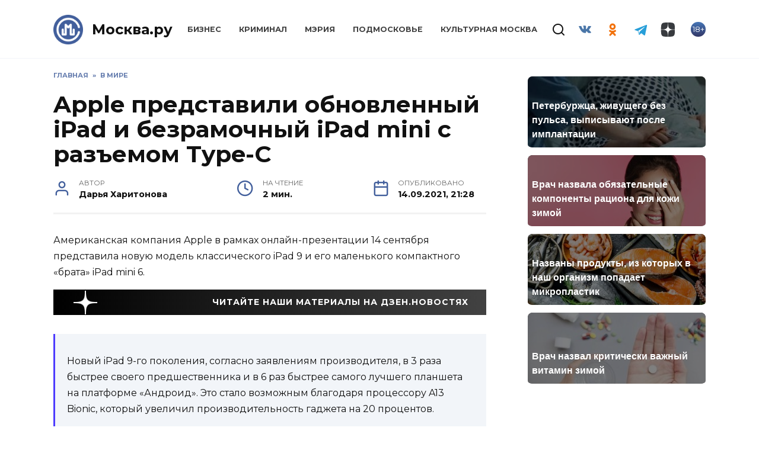

--- FILE ---
content_type: text/html; charset=UTF-8
request_url: https://mockva.ru/2021/09/14/324737.html
body_size: 16671
content:
<!doctype html>
<html lang="ru-RU"
	prefix="og: https://ogp.me/ns#" >
<head>
	<meta charset="UTF-8" />
    <meta http-equiv="X-UA-Compatible" content="IE=edge" />
	<meta name="viewport" content="width=device-width, initial-scale=1" />
    <meta name="theme-color" content="#29272a" />
    <meta name="msapplication-navbutton-color" content="#29272a" />
    <meta name="apple-mobile-web-app-status-bar-style" content="#29272a" />
    <meta name="description" content="Новости Москвы" />
    <atom:link rel="hub" href="https://https://mockva.ru/?pushpress=hub" />
    <link rel="icon" type="image/png" sizes="16x16" href="/favicon-16x16.png" />
    <link rel="icon" type="image/png" sizes="32x32" href="/favicon-32x32.png" />
    <link rel="icon" type="image/png" sizes="192x192" href="/android-chrome-192x192.png" />
    <link rel="mask-icon" href="/safari-pinned-tab.svg" color="#5bbad5">
    <link rel="manifest" href="/manifest.json?1" />
    <link rel="apple-touch-icon" sizes="180x180" href="/apple-touch-icon.png">
    <meta name="msapplication-TileColor" content="#425e9a">
    <meta name="msapplication-TileImage" content="/mstile-144x144.png">
    <meta name="msapplication-config" content="/browserconfig.xml" />
    <link rel="profile" href="http://gmpg.org/xfn/11" />
    <link rel="pingback" href="https://mockva.ru/xmlrpc.php" />
	<title>Apple представили обновленный iPad и безрамочный iPad mini с разъемом Type-C | Москва.ру</title>

		<!-- All in One SEO 4.1.8 -->
		<meta name="description" content="Американская компания Apple в рамках онлайн-презентации 14 сентября представила новую модель классического iPad 9 и его маленького компактного «брата» iPad mini 6." />
		<meta name="robots" content="max-image-preview:large" />
		<link rel="canonical" href="https://mockva.ru/2021/09/14/324737.html" />
		<meta property="og:locale" content="ru_RU" />
		<meta property="og:site_name" content="Москва.ру - Новости Москвы" />
		<meta property="og:type" content="article" />
		<meta property="og:title" content="Apple представили обновленный iPad и безрамочный iPad mini с разъемом Type-C | Москва.ру" />
		<meta property="og:description" content="Американская компания Apple в рамках онлайн-презентации 14 сентября представила новую модель классического iPad 9 и его маленького компактного «брата» iPad mini 6." />
		<meta property="og:url" content="https://mockva.ru/2021/09/14/324737.html" />
		<meta property="article:published_time" content="2021-09-14T18:28:40+00:00" />
		<meta property="article:modified_time" content="2021-09-14T20:33:19+00:00" />
		<meta name="twitter:card" content="summary" />
		<meta name="twitter:title" content="Apple представили обновленный iPad и безрамочный iPad mini с разъемом Type-C | Москва.ру" />
		<meta name="twitter:description" content="Американская компания Apple в рамках онлайн-презентации 14 сентября представила новую модель классического iPad 9 и его маленького компактного «брата» iPad mini 6." />
		<script type="application/ld+json" class="aioseo-schema">
			{"@context":"https:\/\/schema.org","@graph":[{"@type":"WebSite","@id":"https:\/\/mockva.ru\/#website","url":"https:\/\/mockva.ru\/","name":"\u041c\u043e\u0441\u043a\u0432\u0430.\u0440\u0443","description":"\u041d\u043e\u0432\u043e\u0441\u0442\u0438 \u041c\u043e\u0441\u043a\u0432\u044b","inLanguage":"ru-RU","publisher":{"@id":"https:\/\/mockva.ru\/#organization"}},{"@type":"Organization","@id":"https:\/\/mockva.ru\/#organization","name":"\u041c\u043e\u0441\u043a\u0432\u0430.\u0440\u0443","url":"https:\/\/mockva.ru\/"},{"@type":"BreadcrumbList","@id":"https:\/\/mockva.ru\/2021\/09\/14\/324737.html#breadcrumblist","itemListElement":[{"@type":"ListItem","@id":"https:\/\/mockva.ru\/#listItem","position":1,"item":{"@type":"WebPage","@id":"https:\/\/mockva.ru\/","name":"\u0413\u043b\u0430\u0432\u043d\u0430\u044f","description":"\u041d\u043e\u0432\u043e\u0441\u0442\u0438 \u041c\u043e\u0441\u043a\u0432\u044b","url":"https:\/\/mockva.ru\/"},"nextItem":"https:\/\/mockva.ru\/2021\/#listItem"},{"@type":"ListItem","@id":"https:\/\/mockva.ru\/2021\/#listItem","position":2,"item":{"@type":"WebPage","@id":"https:\/\/mockva.ru\/2021\/","name":"2021","url":"https:\/\/mockva.ru\/2021\/"},"nextItem":"https:\/\/mockva.ru\/2021\/09\/#listItem","previousItem":"https:\/\/mockva.ru\/#listItem"},{"@type":"ListItem","@id":"https:\/\/mockva.ru\/2021\/09\/#listItem","position":3,"item":{"@type":"WebPage","@id":"https:\/\/mockva.ru\/2021\/09\/","name":"September","url":"https:\/\/mockva.ru\/2021\/09\/"},"nextItem":"https:\/\/mockva.ru\/2021\/09\/14\/#listItem","previousItem":"https:\/\/mockva.ru\/2021\/#listItem"},{"@type":"ListItem","@id":"https:\/\/mockva.ru\/2021\/09\/14\/#listItem","position":4,"item":{"@type":"WebPage","@id":"https:\/\/mockva.ru\/2021\/09\/14\/","name":"14","url":"https:\/\/mockva.ru\/2021\/09\/14\/"},"previousItem":"https:\/\/mockva.ru\/2021\/09\/#listItem"}]},{"@type":"Person","@id":"https:\/\/mockva.ru\/author\/daryaharitonova#author","url":"https:\/\/mockva.ru\/author\/daryaharitonova","name":"\u0414\u0430\u0440\u044c\u044f \u0425\u0430\u0440\u0438\u0442\u043e\u043d\u043e\u0432\u0430"},{"@type":"WebPage","@id":"https:\/\/mockva.ru\/2021\/09\/14\/324737.html#webpage","url":"https:\/\/mockva.ru\/2021\/09\/14\/324737.html","name":"Apple \u043f\u0440\u0435\u0434\u0441\u0442\u0430\u0432\u0438\u043b\u0438 \u043e\u0431\u043d\u043e\u0432\u043b\u0435\u043d\u043d\u044b\u0439 iPad \u0438 \u0431\u0435\u0437\u0440\u0430\u043c\u043e\u0447\u043d\u044b\u0439 iPad mini \u0441 \u0440\u0430\u0437\u044a\u0435\u043c\u043e\u043c Type-C | \u041c\u043e\u0441\u043a\u0432\u0430.\u0440\u0443","description":"\u0410\u043c\u0435\u0440\u0438\u043a\u0430\u043d\u0441\u043a\u0430\u044f \u043a\u043e\u043c\u043f\u0430\u043d\u0438\u044f Apple \u0432 \u0440\u0430\u043c\u043a\u0430\u0445 \u043e\u043d\u043b\u0430\u0439\u043d-\u043f\u0440\u0435\u0437\u0435\u043d\u0442\u0430\u0446\u0438\u0438 14 \u0441\u0435\u043d\u0442\u044f\u0431\u0440\u044f \u043f\u0440\u0435\u0434\u0441\u0442\u0430\u0432\u0438\u043b\u0430 \u043d\u043e\u0432\u0443\u044e \u043c\u043e\u0434\u0435\u043b\u044c \u043a\u043b\u0430\u0441\u0441\u0438\u0447\u0435\u0441\u043a\u043e\u0433\u043e iPad 9 \u0438 \u0435\u0433\u043e \u043c\u0430\u043b\u0435\u043d\u044c\u043a\u043e\u0433\u043e \u043a\u043e\u043c\u043f\u0430\u043a\u0442\u043d\u043e\u0433\u043e \u00ab\u0431\u0440\u0430\u0442\u0430\u00bb iPad mini 6.","inLanguage":"ru-RU","isPartOf":{"@id":"https:\/\/mockva.ru\/#website"},"breadcrumb":{"@id":"https:\/\/mockva.ru\/2021\/09\/14\/324737.html#breadcrumblist"},"author":"https:\/\/mockva.ru\/author\/daryaharitonova#author","creator":"https:\/\/mockva.ru\/author\/daryaharitonova#author","image":{"@type":"ImageObject","@id":"https:\/\/mockva.ru\/#mainImage","url":"https:\/\/mockva.ru\/wp-content\/uploads\/2021\/09\/photo_2021-09-14-23.32.28-e1631651593781.jpeg","width":770,"height":438,"caption":"iPad nini. \u0424\u043e\u0442\u043e: \u0441\u043a\u0440\u0438\u043d\u0448\u043e\u0442 \u0441 \u043f\u0440\u0435\u0437\u0435\u043d\u0442\u0430\u0446\u0438\u0438 Apple"},"primaryImageOfPage":{"@id":"https:\/\/mockva.ru\/2021\/09\/14\/324737.html#mainImage"},"datePublished":"2021-09-14T18:28:40+03:00","dateModified":"2021-09-14T20:33:19+03:00"},{"@type":"BlogPosting","@id":"https:\/\/mockva.ru\/2021\/09\/14\/324737.html#blogposting","name":"Apple \u043f\u0440\u0435\u0434\u0441\u0442\u0430\u0432\u0438\u043b\u0438 \u043e\u0431\u043d\u043e\u0432\u043b\u0435\u043d\u043d\u044b\u0439 iPad \u0438 \u0431\u0435\u0437\u0440\u0430\u043c\u043e\u0447\u043d\u044b\u0439 iPad mini \u0441 \u0440\u0430\u0437\u044a\u0435\u043c\u043e\u043c Type-C | \u041c\u043e\u0441\u043a\u0432\u0430.\u0440\u0443","description":"\u0410\u043c\u0435\u0440\u0438\u043a\u0430\u043d\u0441\u043a\u0430\u044f \u043a\u043e\u043c\u043f\u0430\u043d\u0438\u044f Apple \u0432 \u0440\u0430\u043c\u043a\u0430\u0445 \u043e\u043d\u043b\u0430\u0439\u043d-\u043f\u0440\u0435\u0437\u0435\u043d\u0442\u0430\u0446\u0438\u0438 14 \u0441\u0435\u043d\u0442\u044f\u0431\u0440\u044f \u043f\u0440\u0435\u0434\u0441\u0442\u0430\u0432\u0438\u043b\u0430 \u043d\u043e\u0432\u0443\u044e \u043c\u043e\u0434\u0435\u043b\u044c \u043a\u043b\u0430\u0441\u0441\u0438\u0447\u0435\u0441\u043a\u043e\u0433\u043e iPad 9 \u0438 \u0435\u0433\u043e \u043c\u0430\u043b\u0435\u043d\u044c\u043a\u043e\u0433\u043e \u043a\u043e\u043c\u043f\u0430\u043a\u0442\u043d\u043e\u0433\u043e \u00ab\u0431\u0440\u0430\u0442\u0430\u00bb iPad mini 6.","inLanguage":"ru-RU","headline":"Apple \u043f\u0440\u0435\u0434\u0441\u0442\u0430\u0432\u0438\u043b\u0438 \u043e\u0431\u043d\u043e\u0432\u043b\u0435\u043d\u043d\u044b\u0439 iPad \u0438 \u0431\u0435\u0437\u0440\u0430\u043c\u043e\u0447\u043d\u044b\u0439 iPad mini \u0441 \u0440\u0430\u0437\u044a\u0435\u043c\u043e\u043c Type-C","author":{"@id":"https:\/\/mockva.ru\/author\/daryaharitonova#author"},"publisher":{"@id":"https:\/\/mockva.ru\/#organization"},"datePublished":"2021-09-14T18:28:40+03:00","dateModified":"2021-09-14T20:33:19+03:00","articleSection":"\u0412 \u043c\u0438\u0440\u0435, \u041d\u043e\u0432\u043e\u0441\u0442\u0438, \u041e\u0431\u0449\u0435\u0441\u0442\u0432\u043e, \u0422\u0435\u0445\u043d\u043e\u043b\u043e\u0433\u0438\u0438, Apple, iPad, iPad mini, \u0433\u0430\u0434\u0436\u0435\u0442\u044b, \u043f\u0440\u0435\u0437\u0435\u043d\u0442\u0430\u0446\u0438\u044f, \u0442\u0435\u0445\u043d\u0438\u043a\u0430, \u0442\u0435\u0445\u043d\u043e\u043b\u043e\u0433\u0438\u0438","mainEntityOfPage":{"@id":"https:\/\/mockva.ru\/2021\/09\/14\/324737.html#webpage"},"isPartOf":{"@id":"https:\/\/mockva.ru\/2021\/09\/14\/324737.html#webpage"},"image":{"@type":"ImageObject","@id":"https:\/\/mockva.ru\/#articleImage","url":"https:\/\/mockva.ru\/wp-content\/uploads\/2021\/09\/photo_2021-09-14-23.32.28-e1631651593781.jpeg","width":770,"height":438,"caption":"iPad nini. \u0424\u043e\u0442\u043e: \u0441\u043a\u0440\u0438\u043d\u0448\u043e\u0442 \u0441 \u043f\u0440\u0435\u0437\u0435\u043d\u0442\u0430\u0446\u0438\u0438 Apple"}}]}
		</script>
		<!-- All in One SEO -->

<link rel="manifest" href="https://mockva.ru/pwa-manifest.json">
<link rel="apple-touch-icon-precomposed" sizes="192x192" href="https://mockva.ru/wp-content/plugins/pwa-for-wp/images/logo.png">
<link rel='dns-prefetch' href='//fonts.googleapis.com' />
<link rel='dns-prefetch' href='//s.w.org' />
		<script type="text/javascript">
			window._wpemojiSettings = {"baseUrl":"https:\/\/s.w.org\/images\/core\/emoji\/12.0.0-1\/72x72\/","ext":".png","svgUrl":"https:\/\/s.w.org\/images\/core\/emoji\/12.0.0-1\/svg\/","svgExt":".svg","source":{"concatemoji":"https:\/\/mockva.ru\/wp-includes\/js\/wp-emoji-release.min.js?ver=5.4.10"}};
			/*! This file is auto-generated */
			!function(e,a,t){var n,r,o,i=a.createElement("canvas"),p=i.getContext&&i.getContext("2d");function s(e,t){var a=String.fromCharCode;p.clearRect(0,0,i.width,i.height),p.fillText(a.apply(this,e),0,0);e=i.toDataURL();return p.clearRect(0,0,i.width,i.height),p.fillText(a.apply(this,t),0,0),e===i.toDataURL()}function c(e){var t=a.createElement("script");t.src=e,t.defer=t.type="text/javascript",a.getElementsByTagName("head")[0].appendChild(t)}for(o=Array("flag","emoji"),t.supports={everything:!0,everythingExceptFlag:!0},r=0;r<o.length;r++)t.supports[o[r]]=function(e){if(!p||!p.fillText)return!1;switch(p.textBaseline="top",p.font="600 32px Arial",e){case"flag":return s([127987,65039,8205,9895,65039],[127987,65039,8203,9895,65039])?!1:!s([55356,56826,55356,56819],[55356,56826,8203,55356,56819])&&!s([55356,57332,56128,56423,56128,56418,56128,56421,56128,56430,56128,56423,56128,56447],[55356,57332,8203,56128,56423,8203,56128,56418,8203,56128,56421,8203,56128,56430,8203,56128,56423,8203,56128,56447]);case"emoji":return!s([55357,56424,55356,57342,8205,55358,56605,8205,55357,56424,55356,57340],[55357,56424,55356,57342,8203,55358,56605,8203,55357,56424,55356,57340])}return!1}(o[r]),t.supports.everything=t.supports.everything&&t.supports[o[r]],"flag"!==o[r]&&(t.supports.everythingExceptFlag=t.supports.everythingExceptFlag&&t.supports[o[r]]);t.supports.everythingExceptFlag=t.supports.everythingExceptFlag&&!t.supports.flag,t.DOMReady=!1,t.readyCallback=function(){t.DOMReady=!0},t.supports.everything||(n=function(){t.readyCallback()},a.addEventListener?(a.addEventListener("DOMContentLoaded",n,!1),e.addEventListener("load",n,!1)):(e.attachEvent("onload",n),a.attachEvent("onreadystatechange",function(){"complete"===a.readyState&&t.readyCallback()})),(n=t.source||{}).concatemoji?c(n.concatemoji):n.wpemoji&&n.twemoji&&(c(n.twemoji),c(n.wpemoji)))}(window,document,window._wpemojiSettings);
		</script>
		<style type="text/css">
img.wp-smiley,
img.emoji {
	display: inline !important;
	border: none !important;
	box-shadow: none !important;
	height: 1em !important;
	width: 1em !important;
	margin: 0 .07em !important;
	vertical-align: -0.1em !important;
	background: none !important;
	padding: 0 !important;
}
</style>
	<link rel='stylesheet' id='wp-block-library-css'  href='https://mockva.ru/wp-includes/css/dist/block-library/style.min.css?ver=5.4.10'  media='all' />
<link rel='stylesheet' id='wp-block-library-theme-css'  href='https://mockva.ru/wp-includes/css/dist/block-library/theme.min.css?ver=5.4.10'  media='all' />
<link rel='stylesheet' id='contact-form-7-css'  href='https://mockva.ru/wp-content/plugins/contact-form-7/includes/css/styles.css?ver=5.0.2'  media='all' />
<link rel='stylesheet' id='lazysizes-css'  href='https://mockva.ru/wp-content/plugins/lazysizes/css/build/lazysizes.fadein.min.css?ver=5.2.2'  media='all' />
<link rel='stylesheet' id='dashicons-css'  href='https://mockva.ru/wp-includes/css/dashicons.min.css?ver=5.4.10'  media='all' />
<link rel='stylesheet' id='google-fonts-css'  href='https://fonts.googleapis.com/css?family=Montserrat%3A400%2C400i%2C700&#038;subset=cyrillic&#038;ver=5.4.10'  media='all' />
<link rel='stylesheet' id='reboot-style-css'  href='https://mockva.ru/wp-content/themes/reboot/assets/css/style.min.css?ver=5.4.10'  media='all' />
<link rel='stylesheet' id='pwaforwp-style-css'  href='https://mockva.ru/wp-content/plugins/pwa-for-wp/assets/css/pwaforwp-main.min.css?ver=1.7.42'  media='all' />
<link rel='stylesheet' id='reboot-style-child-css'  href='https://mockva.ru/wp-content/themes/reboot-child/style.css?ver=5.4.10'  media='all' />
<script  src='https://mockva.ru/wp-includes/js/jquery/jquery.js?ver=1.12.4-wp'></script>
<script  src='https://mockva.ru/wp-includes/js/jquery/jquery-migrate.min.js?ver=1.4.1'></script>
<script  src='https://mockva.ru/wp-content/plugins/lazysizes/js/build/lazysizes.aspectratio-fullnative.min.js?ver=5.2.2'></script>
<script  src='https://mockva.ru/wp-content/plugins/sticky-menu-or-anything-on-scroll/assets/js/jq-sticky-anything.min.js?ver=2.1.1'></script>
<link rel='https://api.w.org/' href='https://mockva.ru/wp-json/' />
<link rel="EditURI" type="application/rsd+xml" title="RSD" href="https://mockva.ru/xmlrpc.php?rsd" />
<link rel="wlwmanifest" type="application/wlwmanifest+xml" href="https://mockva.ru/wp-includes/wlwmanifest.xml" /> 
<link rel='prev' title='Метелев заявил о необходимости изменения процесса оценки качества образования' href='https://mockva.ru/2021/09/14/324734.html' />
<link rel='next' title='Уменьшенная &#171;челка&#187; и пять цветов: что нового в iPhone 13' href='https://mockva.ru/2021/09/14/324743.html' />
<meta name="generator" content="WordPress 5.4.10" />
<link rel='shortlink' href='https://mockva.ru/?p=324737' />
<link rel="alternate" type="application/json+oembed" href="https://mockva.ru/wp-json/oembed/1.0/embed?url=https%3A%2F%2Fmockva.ru%2F2021%2F09%2F14%2F324737.html" />
<link rel="alternate" type="text/xml+oembed" href="https://mockva.ru/wp-json/oembed/1.0/embed?url=https%3A%2F%2Fmockva.ru%2F2021%2F09%2F14%2F324737.html&#038;format=xml" />
			<noscript><style>.lazyload { display: none !important; }</style></noscript>
		
    <style>.site-logotype{max-width:50px}.site-logotype img{max-height:50px}.scrolltop:before{color:#425f9c}.scrolltop:before{content:"\2191"}::selection, .card-slider__category, .card-slider-container .swiper-pagination-bullet-active, .post-card--grid .post-card__thumbnail:before, .post-card:not(.post-card--small) .post-card__thumbnail a:before, .post-card:not(.post-card--small) .post-card__category,  .post-box--high .post-box__category span, .post-box--wide .post-box__category span, .page-separator, .pagination .nav-links .page-numbers:not(.dots):not(.current):before, .btn, .btn-primary:hover, .btn-primary:not(:disabled):not(.disabled).active, .btn-primary:not(:disabled):not(.disabled):active, .show>.btn-primary.dropdown-toggle, .comment-respond .form-submit input, .page-links__item{background-color:#425f9c}.entry-image--big .entry-image__body .post-card__category a, .home-text ul:not([class])>li:before, .page-content ul:not([class])>li:before, .taxonomy-description ul:not([class])>li:before, .widget-area .widget_categories ul.menu li a:before, .widget-area .widget_categories ul.menu li span:before, .widget-area .widget_categories>ul li a:before, .widget-area .widget_categories>ul li span:before, .widget-area .widget_nav_menu ul.menu li a:before, .widget-area .widget_nav_menu ul.menu li span:before, .widget-area .widget_nav_menu>ul li a:before, .widget-area .widget_nav_menu>ul li span:before, .page-links .page-numbers:not(.dots):not(.current):before, .page-links .post-page-numbers:not(.dots):not(.current):before, .pagination .nav-links .page-numbers:not(.dots):not(.current):before, .pagination .nav-links .post-page-numbers:not(.dots):not(.current):before, .entry-image--full .entry-image__body .post-card__category a, .entry-image--fullscreen .entry-image__body .post-card__category a, .entry-image--wide .entry-image__body .post-card__category a{background-color:#425f9c}.comment-respond input:focus, select:focus, textarea:focus, .post-card--grid.post-card--thumbnail-no, .post-card--standard:after, .spoiler-box, .btn-primary, .btn-primary:hover, .btn-primary:not(:disabled):not(.disabled).active, .btn-primary:not(:disabled):not(.disabled):active, .show>.btn-primary.dropdown-toggle, .inp:focus, .entry-tag:focus, .entry-tag:hover, .search-screen .search-form .search-field:focus, .entry-content ul:not([class])>li:before, .text-content ul:not([class])>li:before, .entry-content blockquote{border-color:#425f9c}.post-card--grid a:hover, .post-card--small .post-card__category, .post-card__author:before, .post-card__comments:before, .post-card__date:before, .post-card__like:before, .post-card__views:before, .entry-author:before, .entry-date:before, .entry-time:before, .entry-views:before, .entry-content ol:not([class])>li:before, .text-content ol:not([class])>li:before, .entry-content blockquote:before, .spoiler-box__title:after, .search-icon:hover:before, .search-form .search-submit:hover:before, .star-rating-item.hover,
        .comment-list .bypostauthor>.comment-body .comment-author:after,
        .breadcrumb a, .breadcrumb span,
        .search-screen .search-form .search-submit:before, 
        .star-rating--score-1:not(.hover) .star-rating-item:nth-child(1),
        .star-rating--score-2:not(.hover) .star-rating-item:nth-child(1), .star-rating--score-2:not(.hover) .star-rating-item:nth-child(2),
        .star-rating--score-3:not(.hover) .star-rating-item:nth-child(1), .star-rating--score-3:not(.hover) .star-rating-item:nth-child(2), .star-rating--score-3:not(.hover) .star-rating-item:nth-child(3),
        .star-rating--score-4:not(.hover) .star-rating-item:nth-child(1), .star-rating--score-4:not(.hover) .star-rating-item:nth-child(2), .star-rating--score-4:not(.hover) .star-rating-item:nth-child(3), .star-rating--score-4:not(.hover) .star-rating-item:nth-child(4),
        .star-rating--score-5:not(.hover) .star-rating-item:nth-child(1), .star-rating--score-5:not(.hover) .star-rating-item:nth-child(2), .star-rating--score-5:not(.hover) .star-rating-item:nth-child(3), .star-rating--score-5:not(.hover) .star-rating-item:nth-child(4), .star-rating--score-5:not(.hover) .star-rating-item:nth-child(5){color:#425f9c}a:hover, a:focus, a:active, .spanlink:hover, .top-menu ul li>span:hover, .main-navigation ul li a:hover, .main-navigation ul li span:hover, .footer-navigation ul li a:hover, .footer-navigation ul li span:hover, .comment-reply-link:hover, .pseudo-link:hover, .child-categories ul li a:hover{color:#425f9c}.top-menu>ul>li>a:before, .top-menu>ul>li>span:before{background:#425f9c}.child-categories ul li a:hover, .post-box--no-thumb a:hover{border-color:#425f9c}.post-box--card:hover{box-shadow: inset 0 0 0 1px #425f9c}.post-box--card:hover{-webkit-box-shadow: inset 0 0 0 1px #425f9c}</style>
<link rel="preconnect" href="//code.tidio.co"><link rel="icon" href="https://mockva.ru/wp-content/uploads/2021/12/cropped-cropped-cropped-logo-svg-1-1-32x32.png" sizes="32x32" />
<link rel="icon" href="https://mockva.ru/wp-content/uploads/2021/12/cropped-cropped-cropped-logo-svg-1-1-192x192.png" sizes="192x192" />
<meta name="msapplication-TileImage" content="https://mockva.ru/wp-content/uploads/2021/12/cropped-cropped-cropped-logo-svg-1-1-270x270.png" />
<meta name="pwaforwp" content="wordpress-plugin"/>
        <meta name="theme-color" content="#D5E0EB">
        <meta name="apple-mobile-web-app-title" content="Москва.ру">
        <meta name="application-name" content="Москва.ру">
        <meta name="apple-mobile-web-app-capable" content="yes">
        <meta name="apple-mobile-web-app-status-bar-style" content="default">
        <meta name="mobile-web-app-capable" content="yes">
        <meta name="apple-touch-fullscreen" content="YES">
<link rel="apple-touch-startup-image" href="https://mockva.ru/wp-content/plugins/pwa-for-wp/images/logo.png">
<link rel="apple-touch-icon" sizes="192x192" href="https://mockva.ru/wp-content/plugins/pwa-for-wp/images/logo.png">
<link rel="apple-touch-icon" sizes="512x512" href="https://mockva.ru/wp-content/plugins/pwa-for-wp/images/logo-512x512.png">
    <!--     <script async src="//whitepush.biz/pnsw_init.js" data-user-id="5"></script> -->
    <script async src="https://yastatic.net/pcode/adfox/header-bidding.js"></script>
    <!--<script src="https://getcode.adtech-digital.ru/mockvaru.js"></script>-->
    <script src="https://yastatic.net/pcode/adfox/loader.js" crossorigin="anonymous"></script>
<!--     <script async src="https://0.code.cotsta.ru/dist/a.min.js"></script> -->
	
	<script>window.yaContextCb = window.yaContextCb || []</script>
	<script src="https://yandex.ru/ads/system/context.js" async></script>
    <script>
        (adsbygoogle = window.adsbygoogle || []).push({
            google_ad_client: "ca-pub-9033099948928268",
            enable_page_level_ads: false
        });
    </script>
    <script type="text/javascript">!function(){var t=document.createElement("script");t.type="text/javascript",t.async=!0,t.src="https://vk.com/js/api/openapi.js?168",t.onload=function(){VK.Retargeting.Init("VK-RTRG-509036-fzixw"),VK.Retargeting.Hit()},document.head.appendChild(t)}();</script><noscript><img src="https://vk.com/rtrg?p=VK-RTRG-509036-fzixw" style="position:fixed; left:-999px;" alt=""/></noscript>
<!--     <script type="text/javascript" src="https://code.giraff.io/data/widget-mockvaru.js" async></script> -->
    <meta name="yandex-verification" content="300fa3cdf71278bb" />
    <meta name="zen-verification" content="RZpWYhs7h22rnR2oC2rSCCZ6TeT7fi8EqvEEAo2HVIp1jR8kMeK2N8yTC4ERxC93" />
</head>

<body class="post-template-default single single-post postid-324737 single-format-standard wp-embed-responsive sidebar-right">
<!-- Yandex.Metrika counter -->
<script type="text/javascript" >
    (function(m,e,t,r,i,k,a){m[i]=m[i]||function(){(m[i].a=m[i].a||[]).push(arguments)};
        m[i].l=1*new Date();
        for (var j = 0; j < document.scripts.length; j++) {if (document.scripts[j].src === r) { return; }}
        k=e.createElement(t),a=e.getElementsByTagName(t)[0],k.async=1,k.src=r,a.parentNode.insertBefore(k,a)})
    (window, document, "script", "https://mc.yandex.ru/metrika/tag.js", "ym");

    ym(55717279, "init", {
        clickmap:true,
        trackLinks:true,
        accurateTrackBounce:true,
        webvisor:true
    });
</script>
<noscript><div><img src="https://mc.yandex.ru/watch/55717279" style="position:absolute; left:-9999px;" alt="" /></div></noscript>
<!-- /Yandex.Metrika counter -->
<!-- Global site tag (gtag.js) - Google Analytics -->
<!-- <script async src="https://www.googletagmanager.com/gtag/js?id=UA-163798316-1"></script> -->
<!-- <script>
    window.dataLayer = window.dataLayer || [];
    function gtag(){dataLayer.push(arguments);}
    gtag('js', new Date());

    gtag('config', 'UA-163798316-1');
</script> -->
<!--LiveInternet counter--><a href="//www.liveinternet.ru/click"
                              target="_blank"><img id="licnt8677" width="88" height="31" style="border:0; display: none;"
                                                   title="LiveInternet: показано число просмотров и посетителей за 24 часа"
                                                   src="[data-uri]"
                                                   alt=""/></a><script>(function(d,s){d.getElementById("licnt8677").src=
        "//counter.yadro.ru/hit?t52.6;r"+escape(d.referrer)+
        ((typeof(s)=="undefined")?"":";s"+s.width+""+s.height+""+
            (s.colorDepth?s.colorDepth:s.pixelDepth))+";u"+escape(d.URL)+
        ";h"+escape(d.title.substring(0,150))+";"+Math.random()})
    (document,screen)</script><!--/LiveInternet-->



<div id="page" class="site">
    <a class="skip-link screen-reader-text" href="#content">Skip to content</a>

    

<header id="masthead" class="site-header full" itemscope itemtype="http://schema.org/WPHeader">
    <div class="site-header-inner fixed">

        <div class="humburger js-humburger"><span></span><span></span><span></span></div>

        <div class="site-branding">
    <div class="site-logotype"><a href="https://mockva.ru/"><img src="https://mockva.ru/wp-content/uploads/2021/12/cropped-cropped-logo-svg-1-1.png" alt="Москва.ру"></a></div><div class="site-branding__body"><div class="site-title"><a href="https://mockva.ru/">Москва.ру</a></div></div></div><!-- .site-branding --><div class="top-menu"><ul id="top-menu" class="menu"><li id="menu-item-78017" class="menu-item menu-item-type-taxonomy menu-item-object-category menu-item-78017"><a href="https://mockva.ru/category/business">Бизнес</a></li>
<li id="menu-item-78018" class="menu-item menu-item-type-taxonomy menu-item-object-category menu-item-78018"><a href="https://mockva.ru/category/kriminal">Криминал</a></li>
<li id="menu-item-78019" class="menu-item menu-item-type-taxonomy menu-item-object-category menu-item-78019"><a href="https://mockva.ru/category/meriya">Мэрия</a></li>
<li id="menu-item-78020" class="menu-item menu-item-type-taxonomy menu-item-object-category menu-item-78020"><a href="https://mockva.ru/category/podmoskove">Подмосковье</a></li>
<li id="menu-item-394153" class="menu-item menu-item-type-taxonomy menu-item-object-category menu-item-394153"><a href="https://mockva.ru/category/kulturnaya-moskva">Культурная Москва</a></li>
</ul></div>                <div class="header-search">
                    <span class="search-icon js-search-icon"></span>
                </div>
            
<div class="social-links">
    <div class="social-buttons social-buttons--square social-buttons--circle">

    <span class="social-button social-button--vkontakte js-social-link" data-uri="https://vk.com/mockva_24"></span><span class="social-button social-button--odnoklassniki js-social-link" data-uri="https://ok.ru/group/57405405921508"></span><span class="social-button social-button--telegram js-social-link" data-uri="https://t.me/mockvaru"></span><span class="social-button social-button--yandexzen js-social-link" data-uri="https://dzen.ru/mockva.ru"></span>
    </div>
</div>

                <div class="header-html-2">
                    <div class="age"><span>18+</span></div>                </div>
            
    </div>
</header><!-- #masthead -->


    
    <div class="mobile-menu-placeholder js-mobile-menu-placeholder"></div>
    <div class="search-screen-overlay js-search-screen-overlay"></div>
    <div class="search-screen js-search-screen">
		
<form role="search" method="get" class="search-form" action="https://mockva.ru/">
    <label>
        <span class="screen-reader-text">Search for:</span>
        <input type="search" class="search-field" placeholder="Поиск..." value="" name="s">
    </label>
    <button type="submit" class="search-submit"></button>
</form>    </div>

    
	
    <div id="content" class="site-content fixed">

        
        <div class="site-content-inner">
    
        
        <div id="primary" class="content-area" itemscope itemtype="http://schema.org/Article">
            <main id="main" class="site-main article-card">

                
<article id="post-324737" class="article-post post-324737 post type-post status-publish format-standard has-post-thumbnail  category-v-mire category-novosti category-obschestvo category-tehnologii tag-apple tag-ipad tag-ipad-mini tag-gadzheti tag-prezentaciya tag-tehnika tag-tehnologii">

    
        <div class="breadcrumb" itemscope itemtype="http://schema.org/BreadcrumbList"><span class="breadcrumb-item" itemprop="itemListElement" itemscope itemtype="http://schema.org/ListItem"><a href="https://mockva.ru/" itemprop="item"><span itemprop="name">Главная</span></a><meta itemprop="position" content="0"></span> <span class="breadcrumb-separator">»</span> <span class="breadcrumb-item" itemprop="itemListElement" itemscope itemtype="http://schema.org/ListItem"><a href="https://mockva.ru/category/v-mire" itemprop="item"><span itemprop="name">В мире</span></a><meta itemprop="position" content="1"></span></div>
                                <h1 class="entry-title" itemprop="headline">Apple представили обновленный iPad и безрамочный iPad mini с разъемом Type-C</h1>
                    
        
                                    <span style="display: none;" itemprop="image" itemscope itemtype="https://schema.org/ImageObject">
                    <meta itemprop="url" content="https://mockva.ru/wp-content/uploads/2021/09/photo_2021-09-14-23.32.28-e1631651593781.jpeg" />
                    <meta itemprop="caption" content="iPad nini. Фото: скриншот с презентации Apple" />
                </span>
            
        
    
            <div class="entry-meta">
            <span class="entry-author" itemprop="author"><span class="entry-label">Автор</span> Дарья Харитонова</span>            <span class="entry-time"><span class="entry-label">На чтение</span> 2 мин.</span>                        <span class="entry-date"><span class="entry-label">Опубликовано</span> <time itemprop="datePublished" datetime="2021-09-14">14.09.2021, 21:28</time></span>        </div>
    
    
    <div class="entry-content" itemprop="articleBody">
        <p>Американская компания Apple в рамках онлайн-презентации 14 сентября представила новую модель классического iPad 9 и его маленького компактного «брата» iPad mini 6.</p>
<blockquote><p>Новый iPad 9-го поколения, согласно заявлениям производителя, в 3 раза быстрее своего предшественника и в 6 раз быстрее самого лучшего планшета на платформе «Андроид». Это стало возможным благодаря процессору A13 Bionic, который увеличил производительность гаджета на 20 процентов.</p></blockquote>
<p>Однако он стал не только производительнее, но и приблизился по своим характеристикам к iPad Pro за счет новой фронтальной широкоугольной камеры в 12 мегапикселей с функцией «В центре внимания», которая двигается вслед за объектом. Кроме того, дисплей iPad подстраивается под температуру в комнате и меняет яркость экрана до более комфортной.</p>
<blockquote><p>В продажу новое поколение «айпадов» поступит уже на следующей неделе. Базовый планшет будет стоить от $329.</p></blockquote>
<p>Что касается нового iPad mini 6, то он получил более серьезный апгрейд в текущем году. Во-первых, компания представила новую линейку цветов корпуса: лиловый, розовый, золотой и «космический серый». Дисплей нового &#171;айпада мини&#187; &#8212; 8,3 дюйма. Внешне он теперь напоминает iPhone 12. Во-вторых, кнопка Touch ID при этом сдвинулась вверх, она встроена в клавишу включения. Планшет получил новый разъем Type-С, поддержку 5G, обновлённые динамики, которые дают стереосистемный звук в горизонтальном положении, а камера теперь может записывать видео в качестве 4К за счет 12-мегапиксельной камеры.</p>
<blockquote><p>Стоить новый iPad mini будет от $499.</p></blockquote>
<p>Ранее «Москва.ру» писала о том, <a href="https://mockva.ru/2021/09/14/324728.html">чем интересны Apple Watch нового поколения</a>. Компания представила обновленные Apple Watch Series 7.</p>
<!-- toc empty -->            </div><!-- .entry-content -->

</article>



<div class="entry-tags"><a href="https://mockva.ru/tag/apple" class="entry-tag">Apple</a> <a href="https://mockva.ru/tag/ipad" class="entry-tag">iPad</a> <a href="https://mockva.ru/tag/ipad-mini" class="entry-tag">iPad mini</a> <a href="https://mockva.ru/tag/gadzheti" class="entry-tag">гаджеты</a> <a href="https://mockva.ru/tag/prezentaciya" class="entry-tag">презентация</a> <a href="https://mockva.ru/tag/tehnika" class="entry-tag">техника</a> <a href="https://mockva.ru/tag/tehnologii" class="entry-tag">технологии</a> </div>

    <div class="rating-box">
        <div class="rating-box__header">Рейтинг</div>
		<div class="star-rating js-star-rating star-rating--score-0" data-post-id="324737" data-rating-count="" data-rating-sum="" data-rating-value=""><span class="star-rating-item js-star-rating-item" data-score="1"><svg aria-hidden="true" role="img" xmlns="http://www.w3.org/2000/svg" viewBox="0 0 576 512" class="i-ico"><path fill="currentColor" d="M259.3 17.8L194 150.2 47.9 171.5c-26.2 3.8-36.7 36.1-17.7 54.6l105.7 103-25 145.5c-4.5 26.3 23.2 46 46.4 33.7L288 439.6l130.7 68.7c23.2 12.2 50.9-7.4 46.4-33.7l-25-145.5 105.7-103c19-18.5 8.5-50.8-17.7-54.6L382 150.2 316.7 17.8c-11.7-23.6-45.6-23.9-57.4 0z" class="ico-star"></path></svg></span><span class="star-rating-item js-star-rating-item" data-score="2"><svg aria-hidden="true" role="img" xmlns="http://www.w3.org/2000/svg" viewBox="0 0 576 512" class="i-ico"><path fill="currentColor" d="M259.3 17.8L194 150.2 47.9 171.5c-26.2 3.8-36.7 36.1-17.7 54.6l105.7 103-25 145.5c-4.5 26.3 23.2 46 46.4 33.7L288 439.6l130.7 68.7c23.2 12.2 50.9-7.4 46.4-33.7l-25-145.5 105.7-103c19-18.5 8.5-50.8-17.7-54.6L382 150.2 316.7 17.8c-11.7-23.6-45.6-23.9-57.4 0z" class="ico-star"></path></svg></span><span class="star-rating-item js-star-rating-item" data-score="3"><svg aria-hidden="true" role="img" xmlns="http://www.w3.org/2000/svg" viewBox="0 0 576 512" class="i-ico"><path fill="currentColor" d="M259.3 17.8L194 150.2 47.9 171.5c-26.2 3.8-36.7 36.1-17.7 54.6l105.7 103-25 145.5c-4.5 26.3 23.2 46 46.4 33.7L288 439.6l130.7 68.7c23.2 12.2 50.9-7.4 46.4-33.7l-25-145.5 105.7-103c19-18.5 8.5-50.8-17.7-54.6L382 150.2 316.7 17.8c-11.7-23.6-45.6-23.9-57.4 0z" class="ico-star"></path></svg></span><span class="star-rating-item js-star-rating-item" data-score="4"><svg aria-hidden="true" role="img" xmlns="http://www.w3.org/2000/svg" viewBox="0 0 576 512" class="i-ico"><path fill="currentColor" d="M259.3 17.8L194 150.2 47.9 171.5c-26.2 3.8-36.7 36.1-17.7 54.6l105.7 103-25 145.5c-4.5 26.3 23.2 46 46.4 33.7L288 439.6l130.7 68.7c23.2 12.2 50.9-7.4 46.4-33.7l-25-145.5 105.7-103c19-18.5 8.5-50.8-17.7-54.6L382 150.2 316.7 17.8c-11.7-23.6-45.6-23.9-57.4 0z" class="ico-star"></path></svg></span><span class="star-rating-item js-star-rating-item" data-score="5"><svg aria-hidden="true" role="img" xmlns="http://www.w3.org/2000/svg" viewBox="0 0 576 512" class="i-ico"><path fill="currentColor" d="M259.3 17.8L194 150.2 47.9 171.5c-26.2 3.8-36.7 36.1-17.7 54.6l105.7 103-25 145.5c-4.5 26.3 23.2 46 46.4 33.7L288 439.6l130.7 68.7c23.2 12.2 50.9-7.4 46.4-33.7l-25-145.5 105.7-103c19-18.5 8.5-50.8-17.7-54.6L382 150.2 316.7 17.8c-11.7-23.6-45.6-23.9-57.4 0z" class="ico-star"></path></svg></span></div>    </div>

<ul class="post-read-more">
            <li>
        <a href="https://mockva.ru/2024/12/24/403329.html">Как в мире восприняли рабочую поездку премьера Словакии в Москву</a>
        </li>        <li>
        <a href="https://mockva.ru/2024/12/18/403012.html">В США обнародовали шорт-лист номинантов на премию «Оскар»</a>
        </li>        <li>
        <a href="https://mockva.ru/2024/12/12/402632.html">Премьер Республики Словакии Фицо признал вклад СССР в победе над нацизмом</a>
        </li></ul>

    <div class="entry-social">
		
		<div class="social-buttons"><span class="social-button social-button--vkontakte" data-social="vkontakte"></span><span class="social-button social-button--telegram" data-social="telegram"></span><span class="social-button social-button--odnoklassniki" data-social="odnoklassniki"></span><span class="social-button social-button--whatsapp" data-social="whatsapp"></span></div>    </div>





<meta itemscope itemprop="mainEntityOfPage" itemType="https://schema.org/WebPage" itemid="https://mockva.ru/2021/09/14/324737.html" content="Apple представили обновленный iPad и безрамочный iPad mini с разъемом Type-C">
<meta itemprop="dateModified" content="2021-09-14">
<div itemprop="publisher" itemscope itemtype="https://schema.org/Organization" style="display: none;"><div itemprop="logo" itemscope itemtype="https://schema.org/ImageObject"><meta itemprop="url" content="https://mockva.ru/logo.png" /><img src="https://mockva.ru/wp-content/uploads/2021/12/cropped-cropped-logo-svg-1-1.png" alt="Москва.ру"><meta itemprop="width" content="50"><meta itemprop="height" content="50"></div><meta itemprop="name" content="Москва.ру"><meta itemprop="telephone" content="+7 812 4016292"><meta itemprop="address" content="197022, Россия, Г.Санкт-Петербург, ВН.ТЕР.Г. МУНИЦИПАЛЬНЫЙ ОКРУГ АПТЕКАРСКИЙ ОСТРОВ, УЛ ЧАПЫГИНА, Д. 6 ЛИТЕРА П, ОФИС 316"><meta itemprop="url" content="https://mockva.ru"></div>                                                    <script>
                        var w=window.innerWidth||document.documentElement.clientWidth||document.body.clientWidth;
                        if (w>375) { $ynbtn='ндекс ' } else { $ynbtn = '.' }
                        jQuery('.entry-content').children('p').eq(0).after('<a class="yanews-button" href="https://yandex.ru/news/?favid=254104496&from=rubric" onclick="ym(55717279,\'reachGoal\',\'mockva-yanews-content\'); return true;" rel="dofollow" target="_blank"><div class="yn-inner"><span class="yn1"><span><span class="num">Добавьте наш источник в Дзен.Новостях</span><span class="num">Подписка без оповещений</span></span><img data-src="https://mockva.ru/wp-content/uploads/2025/01/dzen42.png" alt="Я.Новости" class="lazyload"></span><span class="yn2"><span class="num">Читайте наши материалы на Дзен.Новостях</span></span></div></a>');
                    </script>
				<style>
                                .yanews-button .yn1 span.num, .yanews-button .yn2 span.num{
                                    color: #fff;
                                }
                                .yanews-button{
                                    background: linear-gradient(to right,#000000,#424242);
                                }
                                .yanews-button:hover{
                                    background: linear-gradient(to right,#565656,#000000);
                                }
                            </style>

                            
                            </main><!-- #main -->
        </div><!-- #primary -->

                            <aside id="secondary" class="widget-area" itemscope itemtype="http://schema.org/WPSideBar">
				<div id="adfox_170784297638759165"></div>
					<script>
						window.yaContextCb.push(()=>{
							Ya.adfoxCode.createAdaptive({
								ownerId: 274076,
								containerId: 'adfox_170784297638759165',
								params: {
									pp: 'h',
									ps: 'hgkx',
									p2: 'p'
								}
							}, ['desktop', 'tablet', 'phone'], {
								tabletWidth: 830,
								phoneWidth: 480,
								isAutoReloads: true
							})
						})
					</script>
                <div class="sticky-sidebar js-sticky-sidebar">
                    <!-- <div id="adfox_157160870582351043"></div>-->
                    <div id="atdigital"></div>
                    <style>
                        #adfox_157160870582351043:empty {
                            background-color: #c7d2dc;
                            min-height: 300px;
                            min-width: 300px;
                        }
                    </style>
                    <div class="infox_19304"></div><script type="text/javascript"> 
					(function(w, d, n, s, t) {
						w[n] = w[n] || [];
						w[n].push(function() {
							INFOX19304.renderByClass("infox_19304");
						});
						t = d.getElementsByTagName("script")[0];
						s = d.createElement("script");
						s.type = "text/javascript";
						s.src = "//rb.infox.sg/infox/19304";
						s.async = true;
						t.parentNode.insertBefore(s, t);
					})(this, this.document, "infoxContextAsyncCallbacks19304");
				</script>
                </div>
            </aside><!-- #secondary -->
            
    
        <div class="related-posts single-teasers fixed">
			<div id="adfox_17078429763889744"></div>
            <div class="related-posts__header single-teasers__header">Новости партнёров</div>
            <div class="infox_18606" style="min-height: 256px; min-width: 100%;"></div>
			<script type="text/javascript"> 
    (function(w, d, n, s, t) {
        w[n] = w[n] || [];
        w[n].push(function() {
            INFOX18606.renderByClass("infox_18606");
        });
        t = d.getElementsByTagName("script")[0];
        s = d.createElement("script");
        s.type = "text/javascript";
        s.src = "//rb.infox.sg/infox/18606";
        s.async = true;
        t.parentNode.insertBefore(s, t);
    })(this, this.document, "infoxContextAsyncCallbacks18606");
</script>
            <script>
                jQuery( document ).ready(function() {
                    setTimeout(function () {
                        jQuery('.infox_18606 .itemrr a').attr("onClick", "ym(55717279,'reachGoal','tc-infox');return true;");
                    }, 3000);
                });
            </script>
            <div id="grf_mockvaru"></div>
			<div class="smi2-desk"><div id="unit_102915"><a href="https://smi2.ru/" >Новости СМИ2</a></div>
<script type="text/javascript" charset="utf-8">
  (function() {
    var sc = document.createElement('script'); sc.type = 'text/javascript'; sc.async = true;
    sc.src = '//smi2.ru/data/js/102915.js'; sc.charset = 'utf-8';
    var s = document.getElementsByTagName('script')[0]; s.parentNode.insertBefore(sc, s);
  }());
</script></div>
			<div class="smi2-mob"></div>
        </div>

                    
        <div class="related-posts fixed">

            
            <div class="related-posts__header">Ещё новости</div>

            <div class="post-cards post-cards--vertical">

	            
<div class="post-card post-card--related post-card--thumbnail-no">
	
    <div class="post-card__body">

	    <div class="post-card__title"><a href="https://mockva.ru/2026/01/23/407646.html">МЖД усиливает режим работы из-за морозов до минус 25 градусов в Москве</a></div>
    </div>

</div>

<div class="post-card post-card--related">
	        <div class="post-card__thumbnail">
            <a href="https://mockva.ru/2026/01/23/407643.html">
				<img data-aspectratio="335/220" src="[data-uri]" width="335" height="220" data-src="https://mockva.ru/wp-content/uploads/2026/01/wood-golden-metal-box-material-product-776100-pxhere.com-1-335x220.jpg" class="attachment-reboot_small size-reboot_small wp-post-image lazyloadnative" alt="" /><noscript><img width="335" height="220" src="https://mockva.ru/wp-content/uploads/2026/01/wood-golden-metal-box-material-product-776100-pxhere.com-1-335x220.jpg" class="attachment-reboot_small size-reboot_small wp-post-image" alt="" /></noscript>            </a>
        </div>
	
    <div class="post-card__body">

	    <div class="post-card__title"><a href="https://mockva.ru/2026/01/23/407643.html">В Москве суд рассмотрит дело о продаже фальшивых золотых слитков на сумму более 3 млн долларов</a></div>
    </div>

</div>

<div class="post-card post-card--related">
	        <div class="post-card__thumbnail">
            <a href="https://mockva.ru/2026/01/23/407640.html">
				<img data-aspectratio="335/220" src="[data-uri]" width="335" height="220" data-src="https://mockva.ru/wp-content/uploads/2025/11/sheremetevo-335x220.jpg" class="attachment-reboot_small size-reboot_small wp-post-image lazyloadnative" alt="" /><noscript><img width="335" height="220" src="https://mockva.ru/wp-content/uploads/2025/11/sheremetevo-335x220.jpg" class="attachment-reboot_small size-reboot_small wp-post-image" alt="" /></noscript>            </a>
        </div>
	
    <div class="post-card__body">

	    <div class="post-card__title"><a href="https://mockva.ru/2026/01/23/407640.html">Boeing 737 рейса Калининград — Москва аварийно сел в Шереметьево из-за сигнала о проблеме с шасси</a></div>
    </div>

</div>

<div class="post-card post-card--related">
	        <div class="post-card__thumbnail">
            <a href="https://mockva.ru/2026/01/23/407637.html">
				<img data-aspectratio="335/220" src="[data-uri]" width="335" height="220" data-src="https://mockva.ru/wp-content/uploads/2026/01/22867_baltphoto_andrej_pronin-1-2-335x220.jpg" class="attachment-reboot_small size-reboot_small wp-post-image lazyloadnative" alt="" /><noscript><img width="335" height="220" src="https://mockva.ru/wp-content/uploads/2026/01/22867_baltphoto_andrej_pronin-1-2-335x220.jpg" class="attachment-reboot_small size-reboot_small wp-post-image" alt="" /></noscript>            </a>
        </div>
	
    <div class="post-card__body">

	    <div class="post-card__title"><a href="https://mockva.ru/2026/01/23/407637.html">Мясная промышленность Москвы ускорилась: выпуск продукции вырос почти на 10%</a></div>
    </div>

</div>

<div class="post-card post-card--related">
	        <div class="post-card__thumbnail">
            <a href="https://mockva.ru/2026/01/22/407634.html">
				<img data-aspectratio="335/220" src="[data-uri]" width="335" height="220" data-src="https://mockva.ru/wp-content/uploads/2026/01/sheremetevo-3-335x220.jpg" class="attachment-reboot_small size-reboot_small wp-post-image lazyloadnative" alt="" /><noscript><img width="335" height="220" src="https://mockva.ru/wp-content/uploads/2026/01/sheremetevo-3-335x220.jpg" class="attachment-reboot_small size-reboot_small wp-post-image" alt="" /></noscript>            </a>
        </div>
	
    <div class="post-card__body">

	    <div class="post-card__title"><a href="https://mockva.ru/2026/01/22/407634.html">«Аэрофлот» протестирует посадку на рейсы без паспорта на маршруте Москва — Петербург</a></div>
    </div>

</div>

<div class="post-card post-card--related">
	        <div class="post-card__thumbnail">
            <a href="https://mockva.ru/2026/01/22/407632.html">
				<img data-aspectratio="335/220" src="[data-uri]" width="335" height="220" data-src="https://mockva.ru/wp-content/uploads/2026/01/26683_baltphoto_darya_ivanova-1-335x220.jpg" class="attachment-reboot_small size-reboot_small wp-post-image lazyloadnative" alt="" /><noscript><img width="335" height="220" src="https://mockva.ru/wp-content/uploads/2026/01/26683_baltphoto_darya_ivanova-1-335x220.jpg" class="attachment-reboot_small size-reboot_small wp-post-image" alt="" /></noscript>            </a>
        </div>
	
    <div class="post-card__body">

	    <div class="post-card__title"><a href="https://mockva.ru/2026/01/22/407632.html">Сольный концерт Ларисы Долиной в Москве не состоится</a></div>
    </div>

</div>

<div class="post-card post-card--related">
	        <div class="post-card__thumbnail">
            <a href="https://mockva.ru/2026/01/22/407629.html">
				<img data-aspectratio="335/220" src="[data-uri]" width="335" height="220" data-src="https://mockva.ru/wp-content/uploads/2026/01/2026-01-22_11-33-01-1-335x220.png" class="attachment-reboot_small size-reboot_small wp-post-image lazyloadnative" alt="" /><noscript><img width="335" height="220" src="https://mockva.ru/wp-content/uploads/2026/01/2026-01-22_11-33-01-1-335x220.png" class="attachment-reboot_small size-reboot_small wp-post-image" alt="" /></noscript>            </a>
        </div>
	
    <div class="post-card__body">

	    <div class="post-card__title"><a href="https://mockva.ru/2026/01/22/407629.html">Кража на колесах: полиция задержала фигуранта дела о хищении машин автосалона</a></div>
    </div>

</div>

<div class="post-card post-card--related">
	        <div class="post-card__thumbnail">
            <a href="https://mockva.ru/2026/01/21/407627.html">
				<img data-aspectratio="335/220" src="[data-uri]" width="335" height="220" data-src="https://mockva.ru/wp-content/uploads/2025/07/arbitrazhnyj-sud-moskvy-335x220.jpg" class="attachment-reboot_small size-reboot_small wp-post-image lazyloadnative" alt="" /><noscript><img width="335" height="220" src="https://mockva.ru/wp-content/uploads/2025/07/arbitrazhnyj-sud-moskvy-335x220.jpg" class="attachment-reboot_small size-reboot_small wp-post-image" alt="" /></noscript>            </a>
        </div>
	
    <div class="post-card__body">

	    <div class="post-card__title"><a href="https://mockva.ru/2026/01/21/407627.html">Суд взыскал с O1 Properties почти 13 млрд рублей по облигациям пенсионных фондов</a></div>
    </div>

</div>

            </div>

            
        </div>

                    
<script>
	let elArticle = document.querySelectorAll('.entry-content p')
	let intextAd = document.createElement('div');
	intextAd.id = 'adfox_17078429763879386';
	elArticle[1].after(intextAd);
	
    window.yaContextCb.push(()=>{
        Ya.adfoxCode.createAdaptive({
            ownerId: 274076,
            containerId: 'adfox_17078429763879386',
            params: {
                pp: 'h',
                ps: 'hgkx',
                p2: 'p'
            }
        }, ['desktop', 'tablet', 'phone'], {
            tabletWidth: 830,
            phoneWidth: 480,
            isAutoReloads: true
        })
    })


    window.yaContextCb.push(()=>{
        Ya.adfoxCode.createAdaptive({
            ownerId: 274076,
            containerId: 'adfox_17078429763889744',
            params: {
                pp: 'h',
                ps: 'hgkx',
                p2: 'p'
            }
        }, ['desktop', 'tablet', 'phone'], {
            tabletWidth: 830,
            phoneWidth: 480,
            isAutoReloads: true
        })
    })
</script>


    </div><!--.site-content-inner-->
</div><!--.site-content-->

    <div class="block-after-site fixed"></div>

    
    

<div class="site-footer-container">

    

    <footer id="colophon" class="site-footer site-footer--style-gray full">
        <div class="site-footer-inner fixed">

            <div class="footer-widgets footer-widgets-3"><div class="footer-widget"><div id="custom_html-2" class="widget_text widget widget_custom_html"><div class="textwidget custom-html-widget"><div class="footer-header"><a href="/">
<img data-aspectratio="50/50" src="[data-uri]" width="50" height="50" data-src="https://mockva.ru/wp-content/uploads/2021/12/cropped-cropped-logo-svg-1-1.png" class="image wp-image-77548  attachment-medium size-medium lazyloadnative" alt="" style="max-width: 100%; height: 50px; max-height: 50px;"><noscript><img width="50" height="50" src="https://mockva.ru/wp-content/uploads/2021/12/cropped-cropped-logo-svg-1-1.png" class="image wp-image-77548  attachment-medium size-medium" alt="" style="max-width: 100%; height: 50px; max-height: 50px;"></noscript>
    <span>Москва.ру</span></a>
</div></div></div><div id="custom_html-3" class="widget_text hide-mobile widget widget_custom_html"><div class="textwidget custom-html-widget"><div class="footer-meta">
  <div class="footer-infometa">
    <span>Телефон: <a href='tel:+7(812)401-62-92' target="_blank" rel="noopener noreferrer">+7 812 401-62-92</a></span>
    <span>Почта: <a href='mailto:info@mockva.ru' target="_blank" rel="noopener noreferrer">info@mockva.ru</a></span>
    <span>197022, Россия, г.Санкт-Петербург, ВН.ТЕР.Г. МУНИЦИПАЛЬНЫЙ ОКРУГ АПТЕКАРСКИЙ ОСТРОВ, УЛ ЧАПЫГИНА, Д. 6 ЛИТЕРА П, ОФИС 316</span>
    <span>Главный редактор: Аксёнов Денис Русланович</span>
  </div>
</div></div></div></div><div class="footer-widget"><div id="nav_menu-2" class="hide-mobile widget widget_nav_menu"><div class="menu-podval-1-container"><ul id="menu-podval-1" class="menu"><li id="menu-item-78243" class="menu-item menu-item-type-taxonomy menu-item-object-category current-post-ancestor current-menu-parent current-post-parent menu-item-78243"><a href="https://mockva.ru/category/v-mire">В мире</a></li>
<li id="menu-item-78244" class="menu-item menu-item-type-taxonomy menu-item-object-category menu-item-78244"><a href="https://mockva.ru/category/gorod">Город</a></li>
<li id="menu-item-78245" class="menu-item menu-item-type-taxonomy menu-item-object-category current-post-ancestor current-menu-parent current-post-parent menu-item-78245"><a href="https://mockva.ru/category/obschestvo">Общество</a></li>
<li id="menu-item-78246" class="menu-item menu-item-type-taxonomy menu-item-object-category menu-item-78246"><a href="https://mockva.ru/category/culture">Культура</a></li>
<li id="menu-item-78247" class="menu-item menu-item-type-taxonomy menu-item-object-category menu-item-78247"><a href="https://mockva.ru/category/business">Бизнес</a></li>
<li id="menu-item-78248" class="menu-item menu-item-type-taxonomy menu-item-object-category menu-item-78248"><a href="https://mockva.ru/category/ekonomika">Экономика</a></li>
<li id="menu-item-78249" class="menu-item menu-item-type-taxonomy menu-item-object-category menu-item-78249"><a href="https://mockva.ru/category/afisha">Афиша</a></li>
<li id="menu-item-87793" class="menu-item menu-item-type-post_type menu-item-object-page menu-item-87793"><a href="https://mockva.ru/job">Вакансии</a></li>
<li id="menu-item-107212" class="menu-item menu-item-type-taxonomy menu-item-object-category menu-item-107212"><a href="https://mockva.ru/category/medicina">Медицина</a></li>
<li id="menu-item-390632" class="menu-item menu-item-type-custom menu-item-object-custom menu-item-390632"><a href="https://mockva.ru/tag/vybory-2024">Выборы 2024</a></li>
<li id="menu-item-390681" class="menu-item menu-item-type-custom menu-item-object-custom menu-item-390681"><a href="https://mockva.ru/tag/pmef-2024">ПМЭФ 2024</a></li>
</ul></div></div></div><div class="footer-widget"><div id="custom_html-4" class="widget_text hide-desktop widget widget_custom_html"><div class="textwidget custom-html-widget"><div class="footer-meta">
  <div class="footer-infometa">
    <li id="menu-item-77592" class="menu-item menu-item-type-post_type menu-item-object-page menu-item-77592"><a href="https://mockva.ru/o-nas">О нас</a></li>
    <li id="menu-item-77593" class="menu-item menu-item-type-post_type menu-item-object-page menu-item-77593"><a href="https://mockva.ru/kontakti">Контакты</a></li>
		<li id="menu-item-77594" class="menu-item menu-item-type-post_type menu-item-object-page menu-item-77594"><a href="https://mockva.ru/tag/vybory-2024">Выборы 2024</a></li>
		<li id="menu-item-77595" class="menu-item menu-item-type-post_type menu-item-object-page menu-item-77595"><a href="https://mockva.ru/tag/pmef-2024">ПМЭФ-2024</a></li>
  </div>
<div class="social-links">
    <div class="social-buttons social-buttons--square social-buttons--circle"><span class="social-button social-button--vkontakte js-social-link" data-uri="https://vk.com/mockva_24"></span><span class="social-button social-button--yandexzen js-social-link" data-uri="https://zen.yandex.ru/id/5da0247bfe289100b04ae544?clid=300&amp;token="></span>
    </div>
</div>
</div></div></div><div id="nav_menu-3" class="hide-mobile widget widget_nav_menu"><div class="menu-podval-2-container"><ul id="menu-podval-2" class="menu"><li id="menu-item-78250" class="menu-item menu-item-type-taxonomy menu-item-object-category menu-item-78250"><a href="https://mockva.ru/category/kriminal">Криминал</a></li>
<li id="menu-item-78251" class="menu-item menu-item-type-taxonomy menu-item-object-category menu-item-78251"><a href="https://mockva.ru/category/nauka">Наука</a></li>
<li id="menu-item-78252" class="menu-item menu-item-type-taxonomy menu-item-object-category menu-item-78252"><a href="https://mockva.ru/category/politika">Политика</a></li>
<li id="menu-item-78253" class="menu-item menu-item-type-taxonomy menu-item-object-category menu-item-78253"><a href="https://mockva.ru/category/podmoskove">Подмосковье</a></li>
<li id="menu-item-78254" class="menu-item menu-item-type-taxonomy menu-item-object-category menu-item-78254"><a href="https://mockva.ru/category/novosti-kompaniy">Компании</a></li>
<li id="menu-item-78255" class="menu-item menu-item-type-taxonomy menu-item-object-category menu-item-78255"><a href="https://mockva.ru/category/meriya">Мэрия</a></li>
<li id="menu-item-78256" class="menu-item menu-item-type-post_type menu-item-object-page menu-item-78256"><a href="https://mockva.ru/o-nas">О нас</a></li>
<li id="menu-item-78257" class="menu-item menu-item-type-post_type menu-item-object-page menu-item-78257"><a href="https://mockva.ru/kontakti">Контакты</a></li>
<li id="menu-item-364625" class="menu-item menu-item-type-taxonomy menu-item-object-category menu-item-364625"><a href="https://mockva.ru/category/press-relizy">Пресс-релизы</a></li>
<li id="menu-item-365395" class="menu-item menu-item-type-custom menu-item-object-custom menu-item-365395"><a href="https://mockva.ru/wp-content/uploads/2024/01/moskva-ru-2024.pdf">Прайс-лист</a></li>
</ul></div></div></div></div>
            
<div class="footer-bottom">
    <div class="footer-info">
        © 2013 - 2026 Москва.ру
	        </div>

    <div class="footer-counters">
        <div class="age"><span>18+</span></div>    </div>
</div>
<div class="copyright">
    <span>Телефон: <a href='tel:+7(812)401-62-92' target="_blank">+7 812 401-62-92</a> &nbsp;&nbsp;&nbsp;&nbsp; Почта: <a href="mailto:info@mockva.ru">info@mockva.ru</a> &nbsp;&nbsp;&nbsp;&nbsp; Адрес:  197022 Россия, г.Санкт-Петербург, ВН.ТЕР.Г. МУНИЦИПАЛЬНЫЙ ОКРУГ АПТЕКАРСКИЙ ОСТРОВ, УЛ ЧАПЫГИНА, Д. 6 ЛИТЕРА П, ОФИС 316</span>
    <span>Сетевое издание «МОСКВА.РУ» зарегистрировано в качестве СМИ в Федеральной службе по надзору в сфере связи, информационных технологий и массовых коммуникаций. Номер свидетельства о регистрации: Эл № ФС 77 - 89028 от 07.02.2025</span>
	<span>Учредитель: Общество с ограниченной ответственностью "Рост"</span>
	<span>Генеральный директор: Третьяков Олег Александрович</span>
    <span>Знак информационной продукции в случаях, предусмотренных Федеральным законом от 29 декабря 2010 года № 436-ФЗ «О защите детей от информации, причиняющей вред их здоровью и развитию» 18+.</span>
    <span>При цитировании информации гиперссылка на mockva.ru обязательна. Использование материалов mockva.ru в коммерческих целях без письменного разрешения издания не допускается.</span>
    <span><a href="/wp-content/uploads/2023/10/pravila_primenenia_infox.pdf" target="_blank" style="color: #708193">Правила применения рекомендательных технологий в виджетах infox</a></span>
</div>
        </div>
    </footer><!--.site-footer-->
</div>


            <button type="button" class="scrolltop js-scrolltop"></button>
    
</div><!-- #page -->

<script type='text/javascript'>
/* <![CDATA[ */
var wpcf7 = {"apiSettings":{"root":"https:\/\/mockva.ru\/wp-json\/contact-form-7\/v1","namespace":"contact-form-7\/v1"},"recaptcha":{"messages":{"empty":"\u041f\u043e\u0436\u0430\u043b\u0443\u0439\u0441\u0442\u0430, \u043f\u043e\u0434\u0442\u0432\u0435\u0440\u0434\u0438\u0442\u0435, \u0447\u0442\u043e \u0432\u044b \u043d\u0435 \u0440\u043e\u0431\u043e\u0442."}}};
/* ]]> */
</script>
<script  src='https://mockva.ru/wp-content/plugins/contact-form-7/includes/js/scripts.js?ver=5.0.2'></script>
<script type='text/javascript'>
/* <![CDATA[ */
var sticky_anything_engage = {"element":"#neori_recent_posts_widget-4","topspace":"96","minscreenwidth":"900","maxscreenwidth":"999999","zindex":"1","legacymode":"","dynamicmode":"","debugmode":"","pushup":".footer","adminbar":"1"};
/* ]]> */
</script>
<script  src='https://mockva.ru/wp-content/plugins/sticky-menu-or-anything-on-scroll/assets/js/stickThis.js?ver=2.1.1'></script>
<script type='text/javascript'>
/* <![CDATA[ */
var settings_array = {"rating_text_average":"\u0441\u0440\u0435\u0434\u043d\u0435\u0435","rating_text_from":"\u0438\u0437","lightbox_display":"1","sidebar_fixed":"1"};
var wps_ajax = {"url":"https:\/\/mockva.ru\/wp-admin\/admin-ajax.php","nonce":"3194282ef1"};
/* ]]> */
</script>
<script  src='https://mockva.ru/wp-content/themes/reboot/assets/js/all.min.js?ver=6'></script>
<script  src='https://mockva.ru/pwa-register-sw.js?ver=1.7.42'></script>
<script  src='https://mockva.ru/wp-includes/js/wp-embed.min.js?ver=5.4.10'></script>
<script type='text/javascript'>
document.tidioChatCode = "z631zpamrdrc0z9p93tggwhjf6y3vygz";
(function() {
  function asyncLoad() {
    var tidioScript = document.createElement("script");
    tidioScript.type = "text/javascript";
    tidioScript.async = true;
    tidioScript.src = "//code.tidio.co/z631zpamrdrc0z9p93tggwhjf6y3vygz.js";
    document.body.appendChild(tidioScript);
  }
  if (window.attachEvent) {
    window.attachEvent("onload", asyncLoad);
  } else {
    window.addEventListener("load", asyncLoad, false);
  }
})();
</script>


</body>
</html>

--- FILE ---
content_type: application/javascript
request_url: https://smi2.ru/counter/settings?payload=CND_AhjG1oOlvzM6JDliN2FhNWM3LWVhOGYtNDg4MC1hNDg4LWE2MzJhOTQ0MjE1YQ&cb=_callbacks____0mktktjqb
body_size: 1520
content:
_callbacks____0mktktjqb("[base64]");

--- FILE ---
content_type: text/javascript; charset=utf-8
request_url: https://rb.infox.sg/json?id=19304&adblock=false&o=0
body_size: 3881
content:
[{"img": "https://rb.infox.sg/img/897924/image_402.jpg?812", "width": "300", "height": "185", "bg_hex": "#486874", "bg_rgb": "72,104,116", "text_color": "#fff", "timestamp": "1769335746838", "created": "1768891871640", "id": "897924", "title": "Петербуржца, живущего без пульса, выписывают после имплантации", "category": "health", "body": "В Мариинской больнице Санкт-Петербурга медики готовят к выписке уникального пациента, который живет без пульса после того, как ему были имплантированы", "source": "aif.ru", "linkTarget": "byDefault", "url": "//rb.infox.sg/click?aid=897924&type=exchange&id=19304&su=aHR0cHM6Ly9jaXMuaW5mb3guc2cvb3RoZXJzL25ld3MvNW9SMnIvP3V0bV9zb3VyY2U9bW9ja3ZhLnJ1JnV0bV9jYW1wYWlnbj0xOTMwNCZ1dG1fbWVkaXVtPWV4Y2hhbmdlJnV0bV9jb250ZW50PWFpZi5ydSZpZD1tb2NrdmEucnU="}, {"img": "https://rb.infox.sg/img/898260/image_402.jpg?940", "width": "300", "height": "185", "bg_hex": "#DD8D8C", "bg_rgb": "221,141,140", "text_color": "#000", "timestamp": "1769335746838", "created": "1768977753457", "id": "898260", "title": "Врач назвала обязательные компоненты рациона для кожи зимой", "category": "fashion", "body": "Сияние кожи зимой достигается правильным питанием, включающим орехи, ягоды и другие важные компоненты, заявила NEWS.ru эксперт в нутрициологии и управлении", "source": "news.ru", "linkTarget": "byDefault", "url": "//rb.infox.sg/click?aid=898260&type=exchange&id=19304&su=aHR0cHM6Ly9jaXMuaW5mb3guc2cvb3RoZXJzL25ld3MvNXA0MFIvP3V0bV9zb3VyY2U9bW9ja3ZhLnJ1JnV0bV9jYW1wYWlnbj0xOTMwNCZ1dG1fbWVkaXVtPWV4Y2hhbmdlJnV0bV9jb250ZW50PW5ld3MucnUmaWQ9bW9ja3ZhLnJ1"}, {"img": "https://rb.infox.sg/img/899157/image_402.jpg?899", "width": "300", "height": "185", "bg_hex": "#1C201C", "bg_rgb": "28,32,28", "text_color": "#fff", "timestamp": "1769335746838", "created": "1769171925288", "id": "899157", "title": "Названы продукты, из которых в наш организм попадает микропластик", "category": "health", "body": "Микропластик уже не просто загрязнитель океанов - увы, но это часть нашего ежедневного рациона. Крошечные частицы пластика проникают в пищу", "source": "rg.ru", "linkTarget": "byDefault", "url": "//rb.infox.sg/click?aid=899157&type=exchange&id=19304&su=aHR0cHM6Ly9jaXMuaW5mb3guc2cvb3RoZXJzL25ld3MvNXBBZEUvP3V0bV9zb3VyY2U9bW9ja3ZhLnJ1JnV0bV9jYW1wYWlnbj0xOTMwNCZ1dG1fbWVkaXVtPWV4Y2hhbmdlJnV0bV9jb250ZW50PXJnLnJ1JmlkPW1vY2t2YS5ydS=="}, {"img": "https://rb.infox.sg/img/897555/image_402.jpg?990", "width": "300", "height": "185", "bg_hex": "#CEC4BE", "bg_rgb": "206,196,190", "text_color": "#000", "timestamp": "1769335746838", "created": "1768810885204", "id": "897555", "title": "Врач назвал критически важный витамин зимой", "category": "health", "body": "Витамин D становится критически важным для определённых групп людей в зимний период. Об этом в интервью «Газете.Ru» заявил заведующий кафедрой", "source": "aif.ru", "linkTarget": "byDefault", "url": "//rb.infox.sg/click?aid=897555&type=exchange&id=19304&su=aHR0cHM6Ly9jaXMuaW5mb3guc2cvb3RoZXJzL25ld3MvNW9CdkcvP3V0bV9zb3VyY2U9bW9ja3ZhLnJ1JnV0bV9jYW1wYWlnbj0xOTMwNCZ1dG1fbWVkaXVtPWV4Y2hhbmdlJnV0bV9jb250ZW50PWFpZi5ydSZpZD1tb2NrdmEucnU="}]

--- FILE ---
content_type: application/javascript
request_url: https://mockva.ru/wp-content/plugins/contact-form-7/includes/js/scripts.js?ver=5.0.2
body_size: 2955
content:
!function(o){"use strict";"undefined"!=typeof wpcf7&&null!==wpcf7&&(wpcf7=o.extend({cached:0,inputs:[]},wpcf7),o(function(){wpcf7.supportHtml5=function(){var a={},n=document.createElement("input");a.placeholder="placeholder"in n;return o.each(["email","url","tel","number","range","date"],function(t,e){n.setAttribute("type",e),a[e]="text"!==n.type}),a}(),o("div.wpcf7 > form").each(function(){var t=o(this);wpcf7.initForm(t),wpcf7.cached&&wpcf7.refill(t)})}),wpcf7.getId=function(t){return parseInt(o('input[name="_wpcf7"]',t).val(),10)},wpcf7.initForm=function(t){var a=o(t);a.submit(function(t){"function"==typeof window.FormData&&(wpcf7.submit(a),t.preventDefault())}),o(".wpcf7-submit",a).after('<span class="ajax-loader"></span>'),wpcf7.toggleSubmit(a),a.on("click",".wpcf7-acceptance",function(){wpcf7.toggleSubmit(a)}),o(".wpcf7-exclusive-checkbox",a).on("click","input:checkbox",function(){var t=o(this).attr("name");a.find('input:checkbox[name="'+t+'"]').not(this).prop("checked",!1)}),o(".wpcf7-list-item.has-free-text",a).each(function(){var t=o(":input.wpcf7-free-text",this),e=o(this).closest(".wpcf7-form-control");o(":checkbox, :radio",this).is(":checked")?t.prop("disabled",!1):t.prop("disabled",!0),e.on("change",":checkbox, :radio",function(){o(".has-free-text",e).find(":checkbox, :radio").is(":checked")?t.prop("disabled",!1).focus():t.prop("disabled",!0)})}),wpcf7.supportHtml5.placeholder||o("[placeholder]",a).each(function(){o(this).val(o(this).attr("placeholder")),o(this).addClass("placeheld"),o(this).focus(function(){o(this).hasClass("placeheld")&&o(this).val("").removeClass("placeheld")}),o(this).blur(function(){""===o(this).val()&&(o(this).val(o(this).attr("placeholder")),o(this).addClass("placeheld"))})}),wpcf7.jqueryUi&&!wpcf7.supportHtml5.date&&a.find('input.wpcf7-date[type="date"]').each(function(){o(this).datepicker({dateFormat:"yy-mm-dd",minDate:new Date(o(this).attr("min")),maxDate:new Date(o(this).attr("max"))})}),wpcf7.jqueryUi&&!wpcf7.supportHtml5.number&&a.find('input.wpcf7-number[type="number"]').each(function(){o(this).spinner({min:o(this).attr("min"),max:o(this).attr("max"),step:o(this).attr("step")})}),o(".wpcf7-character-count",a).each(function(){function t(t){var e=o(t).val().length,a=i?c-e:e;n.attr("data-current-value",a),n.text(a),s&&s<e?n.addClass("too-long"):n.removeClass("too-long"),p&&e<p?n.addClass("too-short"):n.removeClass("too-short")}var n=o(this),e=n.attr("data-target-name"),i=n.hasClass("down"),c=parseInt(n.attr("data-starting-value"),10),s=parseInt(n.attr("data-maximum-value"),10),p=parseInt(n.attr("data-minimum-value"),10);o(':input[name="'+e+'"]',a).each(function(){t(this),o(this).keyup(function(){t(this)})})}),a.on("change",".wpcf7-validates-as-url",function(){var t=o.trim(o(this).val());t&&!t.match(/^[a-z][a-z0-9.+-]*:/i)&&-1!==t.indexOf(".")&&(t="http://"+(t=t.replace(/^\/+/,""))),o(this).val(t)})},wpcf7.submit=function(t){var i,e,c;"function"==typeof window.FormData&&(i=o(t),o(".ajax-loader",i).addClass("is-active"),o("[placeholder].placeheld",i).each(function(t,e){o(e).val("")}),wpcf7.clearResponse(i),e=new FormData(i.get(0)),c={id:i.closest("div.wpcf7").attr("id"),status:"init",inputs:[],formData:e},o.each(i.serializeArray(),function(t,e){var a;"_wpcf7"==e.name?c.contactFormId=e.value:"_wpcf7_version"==e.name?c.pluginVersion=e.value:"_wpcf7_locale"==e.name?c.contactFormLocale=e.value:"_wpcf7_unit_tag"==e.name?c.unitTag=e.value:"_wpcf7_container_post"==e.name?c.containerPostId=e.value:e.name.match(/^_wpcf7_\w+_free_text_/)?(a=e.name.replace(/^_wpcf7_\w+_free_text_/,""),c.inputs.push({name:a+"-free-text",value:e.value})):e.name.match(/^_/)||c.inputs.push(e)}),wpcf7.triggerEvent(i.closest("div.wpcf7"),"beforesubmit",c),o.ajax({type:"POST",url:wpcf7.apiSettings.getRoute("/contact-forms/"+wpcf7.getId(i)+"/feedback"),data:e,dataType:"json",processData:!1,contentType:!1}).done(function(t,e,a){!function(e,a){c.id=o(e.into).attr("id"),c.status=e.status,c.apiResponse=e;var t=o(".wpcf7-response-output",a);switch(e.status){case"validation_failed":o.each(e.invalidFields,function(t,e){o(e.into,a).each(function(){wpcf7.notValidTip(this,e.message),o(".wpcf7-form-control",this).addClass("wpcf7-not-valid"),o("[aria-invalid]",this).attr("aria-invalid","true")})}),t.addClass("wpcf7-validation-errors"),a.addClass("invalid"),wpcf7.triggerEvent(e.into,"invalid",c);break;case"acceptance_missing":t.addClass("wpcf7-acceptance-missing"),a.addClass("unaccepted"),wpcf7.triggerEvent(e.into,"unaccepted",c);break;case"spam":t.addClass("wpcf7-spam-blocked"),a.addClass("spam"),o('[name="g-recaptcha-response"]',a).each(function(){var t;""===o(this).val()&&(t=o(this).closest(".wpcf7-form-control-wrap"),wpcf7.notValidTip(t,wpcf7.recaptcha.messages.empty))}),wpcf7.triggerEvent(e.into,"spam",c);break;case"aborted":t.addClass("wpcf7-aborted"),a.addClass("aborted"),wpcf7.triggerEvent(e.into,"aborted",c);break;case"mail_sent":t.addClass("wpcf7-mail-sent-ok"),a.addClass("sent"),wpcf7.triggerEvent(e.into,"mailsent",c);break;case"mail_failed":t.addClass("wpcf7-mail-sent-ng"),a.addClass("failed"),wpcf7.triggerEvent(e.into,"mailfailed",c);break;default:var n="custom-"+e.status.replace(/[^0-9a-z]+/i,"-");t.addClass("wpcf7-"+n),a.addClass(n)}wpcf7.refill(a,e),wpcf7.triggerEvent(e.into,"submit",c),"mail_sent"==e.status&&(a.each(function(){this.reset()}),wpcf7.toggleSubmit(a)),a.find("[placeholder].placeheld").each(function(t,e){o(e).val(o(e).attr("placeholder"))}),t.html("").append(e.message).slideDown("fast"),t.attr("role","alert"),o(".screen-reader-response",a.closest(".wpcf7")).each(function(){var n,t=o(this);t.html("").attr("role","").append(e.message),e.invalidFields&&(n=o("<ul></ul>"),o.each(e.invalidFields,function(t,e){var a;a=e.idref?o("<li></li>").append(o("<a></a>").attr("href","#"+e.idref).append(e.message)):o("<li></li>").append(e.message),n.append(a)}),t.append(n)),t.attr("role","alert").focus()})}(t,i),o(".ajax-loader",i).removeClass("is-active")}).fail(function(t,e,a){var n=o('<div class="ajax-error"></div>').text(a.message);i.after(n)}))},wpcf7.triggerEvent=function(t,e,a){var n=o(t),i=new CustomEvent("wpcf7"+e,{bubbles:!0,detail:a});n.get(0).dispatchEvent(i),n.trigger("wpcf7:"+e,a),n.trigger(e+".wpcf7",a)},wpcf7.toggleSubmit=function(t,e){var a=o(t),n=o("input:submit",a);void 0===e?a.hasClass("wpcf7-acceptance-as-validation")||(n.prop("disabled",!1),o(".wpcf7-acceptance",a).each(function(){var t=o(this),e=o("input:checkbox",t);if(!t.hasClass("optional")&&(t.hasClass("invert")&&e.is(":checked")||!t.hasClass("invert")&&!e.is(":checked")))return n.prop("disabled",!0),!1})):n.prop("disabled",!e)},wpcf7.notValidTip=function(t,e){var a,n=o(t);o(".wpcf7-not-valid-tip",n).remove(),o('<span role="alert" class="wpcf7-not-valid-tip"></span>').text(e).appendTo(n),n.is(".use-floating-validation-tip *")&&(a=function(t){o(t).not(":hidden").animate({opacity:0},"fast",function(){o(this).css({"z-index":-100})})},n.on("mouseover",".wpcf7-not-valid-tip",function(){a(this)}),n.on("focus",":input",function(){a(o(".wpcf7-not-valid-tip",n))}))},wpcf7.refill=function(t,e){function n(n,t){o.each(t,function(t,e){n.find(':input[name="'+t+'"]').val(""),n.find("img.wpcf7-captcha-"+t).attr("src",e);var a=/([0-9]+)\.(png|gif|jpeg)$/.exec(e);n.find('input:hidden[name="_wpcf7_captcha_challenge_'+t+'"]').attr("value",a[1])})}function i(a,t){o.each(t,function(t,e){a.find(':input[name="'+t+'"]').val(""),a.find(':input[name="'+t+'"]').siblings("span.wpcf7-quiz-label").text(e[0]),a.find('input:hidden[name="_wpcf7_quiz_answer_'+t+'"]').attr("value",e[1])})}var c=o(t);void 0===e?o.ajax({type:"GET",url:wpcf7.apiSettings.getRoute("/contact-forms/"+wpcf7.getId(c)+"/refill"),beforeSend:function(t){var e=c.find(':input[name="_wpnonce"]').val();e&&t.setRequestHeader("X-WP-Nonce",e)},dataType:"json"}).done(function(t,e,a){t.captcha&&n(c,t.captcha),t.quiz&&i(c,t.quiz)}):(e.captcha&&n(c,e.captcha),e.quiz&&i(c,e.quiz))},wpcf7.clearResponse=function(t){var e=o(t);e.removeClass("invalid spam sent failed"),e.siblings(".screen-reader-response").html("").attr("role",""),o(".wpcf7-not-valid-tip",e).remove(),o("[aria-invalid]",e).attr("aria-invalid","false"),o(".wpcf7-form-control",e).removeClass("wpcf7-not-valid"),o(".wpcf7-response-output",e).hide().empty().removeAttr("role").removeClass("wpcf7-mail-sent-ok wpcf7-mail-sent-ng wpcf7-validation-errors wpcf7-spam-blocked")},wpcf7.apiSettings.getRoute=function(t){return wpcf7.apiSettings.root.replace(wpcf7.apiSettings.namespace,wpcf7.apiSettings.namespace+t)})}(jQuery),function(){function t(t,e){e=e||{bubbles:!1,cancelable:!1,detail:void 0};var a=document.createEvent("CustomEvent");return a.initCustomEvent(t,e.bubbles,e.cancelable,e.detail),a}"function"!=typeof window.CustomEvent&&(t.prototype=window.Event.prototype,window.CustomEvent=t)}();

--- FILE ---
content_type: text/javascript; charset="UTF-8"
request_url: https://rb.infox.sg/infox/18606
body_size: 25277
content:
var InfoxCtx18606={loaded:false,tID:null,toElem:null,adFoxClickUrl:null,checkScroll:true,renderCallback:function(){(function(){if(!window._e_slide_num_18606){window._e_slide_num_18606=0}var e=document.querySelectorAll(".idsc_18606");e.forEach(function(q){if(!q.classList.contains("sgnum")){q.classList.add("sgnum");q.classList.add("sgnum"+window._e_slide_num_18606)}});var k=192;var n=20;var g=16;var j=0;var f=k*n;var m=false;if(navigator.userAgent.match(/Android/i)||navigator.userAgent.match(/webOS/i)||navigator.userAgent.match(/iPhone/i)||navigator.userAgent.match(/iPad/i)||navigator.userAgent.match(/iPod/i)||navigator.userAgent.match(/BlackBerry/i)||navigator.userAgent.match(/Windows Phone/i)){m=true}var c=document.querySelector(".idsc_18606.sgnum"+window._e_slide_num_18606+" .wr_out");window._e_slide_num_18606++;if(m){c.classList.add("isMobile___in")}if(c!=null){n=c.querySelectorAll(".idsc_18606 .itemrr").length;var h=c.querySelectorAll(".idsc_18606 .itemrr")[0].offsetWidth;var l=(n*(h+g)+g);var p=c.querySelector(".idsc_18606 .wr").offsetWidth;c.querySelector(".idsc_18606 .wr2").style.width=l+"px";c.querySelector(".idsc_18606 .edge2-button-right").addEventListener("click",function(q){i(-1)});c.querySelector(".idsc_18606 .edge2-button-left").addEventListener("click",function(q){i(1)});if(c.addEventListener){if("onwheel" in document){c.addEventListener("wheel",o)}else{if("onmousewheel" in document){c.addEventListener("mousewheel",o)}else{c.addEventListener("MozMousePixelScroll",o)}}}else{c.attachEvent("onmousewheel",o)}function o(r){r=r||window.event;var q=r.deltaY||r.detail||r.wheelDelta;if(q>0){i(-1)}else{i(1)}r.preventDefault?r.preventDefault():(r.returnValue=false)}c.addEventListener("mouseleave",function(q){event.stopPropagation();c.removeEventListener("mousemove",d);c.querySelector(".wr_block").style.zIndex="-1"},false);c.addEventListener("mousedown",function(q){event.stopPropagation();firstX_18606=q.pageX;b(firstX_18606)},false);c.addEventListener("mouseup",function(q){event.stopPropagation();c.removeEventListener("mousemove",d);c.querySelector(".wr_block").style.zIndex="-1";c.querySelector(".wr2.slide_con").classList.remove("wr2_transform");j=0},false);function b(){event.stopPropagation();c.addEventListener("mousemove",d,false)}c.addEventListener("mouseover",function(q){event.stopPropagation();ssgMoved_18606=parseInt(c.querySelector(".wr2.slide_con").style.left,10);sgBW_18606=c.clientWidth;sgWindow_18606=((k+g)*n)-sgBW_18606;if(ssgMoved_18606==0){c.classList.add("sld_right")}else{if(ssgMoved_18606!=0&&-ssgMoved_18606<sgWindow_18606){c.classList.add("sld_right");c.classList.add("sld_left")}else{c.classList.add("sld_left")}}},false);c.addEventListener("mouseout",function(q){event.stopPropagation();a()},false);function a(){c.classList.remove("sld_right");c.classList.remove("sld_left");return false}function d(q){c.querySelector(".wr2.slide_con").classList.remove("wr2_transform");c.querySelector(".wr_block").style.zIndex="300";sgMoved_18606=firstX_18606-q.pageX;sgBM_18606=c.querySelector(".wr2.slide_con");ssgMoved_18606=parseInt(sgBM_18606.style.left,10);sgBW_18606=c.clientWidth;if((sgMoved_18606-j)>0){sgNewPos_18606=ssgMoved_18606-5}else{if((sgMoved_18606-j)<0){sgNewPos_18606=ssgMoved_18606+5}else{sgNewPos_18606=ssgMoved_18606}}sgWindow_18606=((k+g)*n)-sgBW_18606;if(sgNewPos_18606>0){sgNewPos_18606=0}if(sgNewPos_18606<-sgWindow_18606){sgNewPos_18606=-sgWindow_18606}sgBM_18606.style.left=sgNewPos_18606+"px";j=firstX_18606-q.pageX}function i(q){c.querySelector(".wr2.slide_con").classList.add("wr2_transform");ssgMoved_18606=parseInt(c.querySelector(".wr2.slide_con").style.left,10);sgBW_18606=c.clientWidth;countNextSlide=Math.floor((sgBW_18606+g)/(k+g));if(countNextSlide==0){countNextSlide=1}sgNewPos_18606=ssgMoved_18606+(q*((k+g)*countNextSlide));sgWindow_18606=((k+g)*n)-sgBW_18606;if(sgNewPos_18606>0){sgNewPos_18606=0}if(sgNewPos_18606<-sgWindow_18606){sgNewPos_18606=-sgWindow_18606}c.querySelector(".wr2.slide_con").style.left=sgNewPos_18606+"px"}}if(m){return false}})()},horizontalScroll:true,verticalScroll:0,refreshBlock:false,zeroPixel:null,trackIds:null,newTrackIds:null,nItems:0,stopTrack:false,ie10Arr:null,sendRequest:function(a,i){var b;try{b=new ActiveXObject("Msxml2.XMLHTTP")}catch(h){try{b=new ActiveXObject("Microsoft.XMLHTTP")}catch(f){b=false}}if(!b){var d=window.XDomainRequest||window.XMLHttpRequest;b=new d()}if("withCredentials" in b){b.withCredentials=true}if(/iPad|iPhone|iPod/.test(navigator.platform)){var g=window.localStorage;var c=g.getItem("_AUID_");if(!c){c="xxxxxxxx-xxxx-4xxx-yxxx-xxxxxxxxxxxx".replace(/[xy]/g,function(k){var j=Math.random()*16|0,e=k=="x"?j:(j&3|8);return e.toString(16)});g.setItem("_AUID_",c)}if(a.indexOf("?")<0){a+="?"}else{a+="&"}a+="_AUID_="+c}b.open("GET",a,true);b.onreadystatechange=function(){if(b.readyState==4){i(b)}};b.send()},loadJS:function(b,c,a){var d=document.createElement("script");d.src=b;d.onload=c;d.onerror=c;a.appendChild(d)},checkABlock:function(a){if(window.rbInfoxAdBlock==false){a(false)}else{this.loadJS("https://rb.infox.sg/js/ads.js",function(){a(window.rbInfoxAdBlock!=false)},document.body)}},loadNow:function(){if(this.loaded){return false}this.loaded=true;window.removeEventListener("scroll",this);if(this.ie10Arr!=null){this.writeItems(this.ie10Arr)}else{var a=this;a.checkABlock(function(c){if(window.infoxContextAsyncIdx===undefined){window.infoxContextAsyncIdx=0}var b=window.infoxContextAsyncIdx;window.infoxContextAsyncIdx+=20;a.sendRequest("https://rb.infox.sg/json?id=18606&adblock="+c+"&o="+b,function(e){var d=JSON.parse(e.responseText);a.writeItems(d)})})}return true},writeItems:function(arr){if(arr.length>0){var self=this;if(arr.length==1&&arr[0].code!=null){this.toElem.innerHTML=arr[0].code;var arr=this.toElem.getElementsByTagName("script");for(var n=0;n<arr.length;n++){eval(arr[n].innerHTML)}}else{var html="<div class='idsc_18606'>    	<div class='sg_gor_header'>    		<a href='https://cis.infox.sg' target='_blank'>    			<img src='https://cis.infox.sg/static/logo_sg.png'>    		</a>    	</div>    	<div class='wr_out id_wr_out'>    		<div class='wr_block'></div>    		<div class='wr'>    			<div class='widget-edge2 widget-edge2-right'>    				<div class='edge2-button edge2-button-right visible'>    					<div class='edge2-button-arrow edge2-button-arrow-right'></div>    				</div>    			</div>    			<div class='widget-edge2 widget-edge2-left'>    				<div class='edge2-button edge2-button-left visible'>    					<div class='edge2-button-arrow edge2-button-arrow-left'></div>    				</div>    			</div>    			<div class='wr2 slide_con'  style='left: 0px;'>";var hasScrollDiv=html.indexOf("rb18606scc")>0;if(this.horizontalScroll){if(!hasScrollDiv){html+="<style>#rb18606{overflow-x: scroll;overflow-y:hidden;width: auto;white-space:nowrap;}#rb18606>*{display: inline-block;white-space:normal;}</style><div id='rb18606' class='rb18606scc'>"}}for(var i=0;i<arr.length;i++){var item=arr[i];html+=this.buildItem(item,i);this.nItems++}if(this.horizontalScroll){if(!hasScrollDiv){html+="</div>"}}else{if(hasScrollDiv){this.horizontalScroll=true}}html+="</div>    		</div>    	</div>    	<style type='text/css'>    	.idsc_18606 .wr_block {    		position: absolute;    		left: 0;    		top: 0;    		width: 100%;    		height: 100%;    		/*z-index: 300;*/    	}    	.idsc_18606 .itemrr.bg_black {    			background-color: rgba(239, 239, 239, 1);    	}    	.idsc_18606 .itemrr.bg_black .hidd_bg{    		background-image: none;    	}    	.idsc_18606 .itemrr.bg_black .textt {    		color: #000;    		background-color: rgba(239, 239, 239, 1);    		text-shadow: none;    	}    	.idsc_18606 .itemrr .textt-before {    		content: ' ';    		display: block;    		height: 40px;    		position: absolute;    		width: 100%;    		left: 0px;    		top: -40px;    	}    	.idsc_18606 .sg_gor_header a{    		font-family: 'Montserrat', Arial, sans-serif;    		font-size: 24px;    		line-height: 12px;    		font-weight: bold;    		color: #000;    		margin-bottom: 10px;    		position: relative;    		padding-right: 38px;    		text-align: left;    		display: block;    		text-decoration: none;    	}     	.idsc_18606 .sg_gor_header_n {    		position: absolute;    		top: 8px;    		right: 0;    		display: inline-block;    		font-size: 11px;    		line-height: 13px;    		font-weight: bold;    		color: #adadad;    	}    	.idsc_18606 .sg_gor_header img {    		height: 12px;    		width: auto;    		display: inline-block;    	}    	.idsc_18606 .sglogo span {    		font-family: 'Montserrat', Arial, sans-serif;    		font-size: 18px;    		line-height: 22px;    		font-weight: bold;    		color: #000;    		position: relative;    		text-align: left;    	}    	.idsc_18606 .sglogo {    		display: block;    		line-height: 16px;    		text-align: left;    	}    	.idsc_18606  .wr_out, .idsc_18606  .wr_out div {    		box-sizing: border-box;    	}    	.idsc_18606 .wr {    		position: relative;    		height: 256px;    		overflow: hidden;    	}    	.idsc_18606 .wr_out {    		overflow: hidden;    	}    	.idsc_18606 .wr2_transform {    		transition: left 0.5s linear;    	}    	.idsc_18606 .wr2 {    		width: 2000px;    		overflow: hidden;    		height: 100%;    		position: absolute;    		left: 0;    		top: 0;    	}    	.idsc_18606 .textt {    		width: 100%;    		min-height: 64px;    		padding: 0 15px 15px;    		font-family: Arial, sans-serif;    		font-size: 16px;    		line-height: 19px;    		font-weight: bold;    		color: #fff;    		text-decoration: none;    		text-align: left;    		word-wrap: break-word;    		-webkit-line-clamp: 6;    		-webkit-box-orient: vertical;    		position: absolute;    		bottom: 0;    		z-index: 22;    		left: 0;    		-webkit-touch-callout: none;    		-webkit-user-select: none;    		-khtml-user-select: none;    		-moz-user-select: none;    		-ms-user-select: none;    		user-select: none;    	}    	.idsc_18606 .hidd_bg {    		position: absolute;    		width: 100%;    		height: 75px;    		bottom: 64px;    		left: 0;    		background-image: -webkit-gradient(linear, left top, left bottom, from(rgba(34,34,34,0)), to(#222));    		background-image: -moz-linear-gradient(rgba(34,34,34,0), #222);    		background-image: linear-gradient(rgba(34,34,34,0), #222);    	}    	.idsc_18606 .itemrr {    		border-radius: 4px;    		overflow: hidden;    		background-size: cover;    		width: 192px;    		height: 256px;    		float: left;    		margin-right: 16px;    		position: relative;    		transition: box-shadow;    		transition-duration: 0.8s;    		transition-property: box-shadow;    		will-change: box-shadow;    		background: #222;    	}    	.idsc_18606 .itemrr a:after {    		content: '';    		display: block;    		position: absolute;    		top: 0;    		right: 0;    		left: 0;    		bottom: 0;    		width: 100%;    		height: 100%;    		border-radius: 4px;    		z-index: 1;    	}    	.idsc_18606 .itemrr:hover {    		box-shadow: 0 0 10px 0 rgba(0, 0, 0, 0.28), 0 4px 21px 0 rgba(0, 0, 0, 0.22);    	}    	.idsc_18606 .itemrr:last-child {    		margin-right: 0px;    	}    	.idsc_18606 .itemrr .linkot img {    		height: 100%;    	}    	.idsc_18606 .itemrr .linkot {    		display: block;    		height: 100%;    		position: relative;    		z-index: 200;    	}    	.idsc_18606 .hidd {    		left: 0px;    		position: absolute;    		top: 0px;    		width: 100%;    		height: 192px;    		object-fit: cover;    	}    	.idsc_18606 .edge2-button {    		z-index: 10;    		position: absolute;    		top: 50%;    		transform: translateY(-50%) translateZ(0);    		will-change: transform;    		height: 68px;    		width: 44px;    		display: block;    		cursor: pointer;    		transition: transform 0.5s ease;    		border-radius: 4px;    		background-color: #fff;    		box-shadow: 0 0 20px 0 rgba(0, 0, 0, 0.18);    	}    	.idsc_18606 .edge2-button-arrow {    		position: relative;    	}    	.idsc_18606 .edge2-button-arrow-right:after {    		content: '';    		position: absolute;    		bottom: -44px;    		border: 9px solid transparent;    		left: 18px;    		border-left: 12px solid #000;    	}    	.idsc_18606 .edge2-button-arrow-left:after {    		content: '';    		position: absolute;    		bottom: -44px;    		border: 9px solid transparent;    		left: 9px;    		border-right: 12px solid #000;    	}    	.idsc_18606 .widget-edge2-right {    		right: 0;    	}    	.idsc_18606 .widget-edge2-left {    		left: 0;    	}    	.idsc_18606 .widget-edge2 {    		width: 40px;    		position: absolute;    		top: 0px;    		bottom: 0px;    		z-index: 299;    		will-change: transform;    		transform: translateZ(0);    	}    	.idsc_18606 .wr_out {    		position: relative;    	}    	.idsc_18606 .edge2-button-right {    		right: -70px;    	}    	.idsc_18606 .edge2-button-left {    		left: -74px;    	}    	.idsc_18606 .sld_right.wr_out .edge2-button-right {    		transform: translateY(-50%) translateX(-100%) translateX(-36px);    	}    	.idsc_18606 .sld_left.wr_out .edge2-button-left {    		transform: translateY(-50%) translateX(100%) translateX(40px);    	}    	.idsc_18606 .sld_left_hide.sld_left.wr_out .edge2-button-left {    		display: none;    	}    	.idsc_18606 .sld_right_hide.sld_right.wr_out .edge2-button-right {    		display: none;    	}    	.idsc_18606 .isMobile___in.wr_out .edge2-button-right {    		transform: translateY(-50%) translateX(-100%) translateX(-36px) !important;    	}    	.idsc_18606 .isMobile___in.wr_out .edge2-button-left {    		transform: translateY(-50%) translateX(100%) translateX(40px) !important;    	}    	.idsc_18606 .isMobile___in.wr_out .edge2-button-right,    	.idsc_18606 .isMobile___in.wr_out:hover .edge2-button-right {    		display: none !important;    	}    	.idsc_18606 .isMobile___in.wr_out .edge2-button-left,    	.idsc_18606 .isMobile___in.wr_out:hover .edge2-button-left {    		display: none !important;    	}    	.idsc_18606 .isMobile___in .wr {    		overflow: hidden !important;    		overflow-x: scroll !important;    		-webkit-overflow-scrolling: touch;    	}    	.idsc_18606 .isMobile___in ::-webkit-scrollbar {    		display: none;    	}    	.idsc_18606 .isMobile___in::-webkit-scrollbar {    		width: 0;    	}    	.idsc_18606 .isMobile___in {    		-ms-overflow-style: none;    	}    	.idsc_18606 .isMobile___in {    		overflow: -moz-scrollbars-none;    	}    	</style>    </div>";html+="";this.toElem.innerHTML=html;if(this.horizontalScroll){var scont;var cont=this.toElem.querySelectorAll(".rb18606scc");for(var i=cont.length-1;i>=0;i--){scont=cont[i];break}scont.classList.remove("rb18606scc");this.trackIds=[];var container=scont.closest(".wr_out");var checkItems=function(){var from=scont.scrollLeft;if(hasScrollDiv){var wr=container.querySelector(".wr");if(wr){from=wr.scrollLeft}if(scont.style.left){from=from-(parseFloat(scont.style.left))}}var to=container.clientWidth+from;var childs=scont.querySelectorAll("div[rbid]");var x=0;self.newTrackIds=[];for(var i in childs){var child=childs[i];if(typeof child.hasAttribute==="function"&&child.hasAttribute("rbid")){var style=child.currentStyle||window.getComputedStyle(child);var x2=x+child.offsetWidth;if(style){x2=x2+parseFloat(style.marginLeft)+parseFloat(style.marginRight)}if((from<=x&&to>=x)||(from>x&&from<=x2&&to>=x2)){var id=child.getAttribute("rbid");if(self.trackIds.indexOf(id)<0){self.trackIds.push(id);self.newTrackIds.push(id)}}x=x2}}return self.newTrackIds.length>0};if(hasScrollDiv&&container){var margin=16;var count_item=arr.length;var width_item=scont.querySelectorAll(".itemrr")[0].offsetWidth;var allWidthItem=(count_item*(width_item+margin)+margin);if(navigator.userAgent.match(/Android/i)||navigator.userAgent.match(/webOS/i)||navigator.userAgent.match(/iPhone/i)||navigator.userAgent.match(/iPad/i)||navigator.userAgent.match(/iPod/i)||navigator.userAgent.match(/BlackBerry/i)||navigator.userAgent.match(/Windows Phone/i)){container.classList.add("isMobile___in")}container.querySelector(".wr2").style.width=allWidthItem+"px";container.querySelector(".edge2-button-right").addEventListener("click",function(e){slide(-1)});container.querySelector(".edge2-button-left").addEventListener("click",function(e){slide(1)});if(container.addEventListener){if("onwheel" in document){container.addEventListener("wheel",onWheel)}else{if("onmousewheel" in document){container.addEventListener("mousewheel",onWheel)}else{container.addEventListener("MozMousePixelScroll",onWheel)}}}else{container.attachEvent("onmousewheel",onWheel)}function onWheel(e){e=e||window.event;var delta=e.deltaY||e.detail||e.wheelDelta;if(delta>0){slide(-1)}else{slide(1)}e.preventDefault?e.preventDefault():(e.returnValue=false)}container.addEventListener("mouseleave",function(e){event.stopPropagation();container.removeEventListener("mousemove",fsgMove);container.querySelector(".wr_block").style.zIndex="-1"},false);container.addEventListener("mousedown",function(e){event.stopPropagation();firstX=e.pageX;sgMove(firstX)},false);var sgMovedLast=0;container.addEventListener("mouseup",function(e){event.stopPropagation();container.removeEventListener("mousemove",fsgMove);container.querySelector(".wr_block").style.zIndex="-1";container.querySelector(".wr2.slide_con").classList.remove("wr2_transform");sgMovedLast=0},false);function sgMove(){event.stopPropagation();container.addEventListener("mousemove",fsgMove,false)}container.addEventListener("mouseover",function(e){event.stopPropagation();ssgMoved=parseInt(container.querySelector(".wr2.slide_con").style.left,10);sgBW=container.clientWidth;sgWindow=((width_item+margin)*count_item)-sgBW;if(ssgMoved==0){container.classList.add("sld_right")}else{if(ssgMoved!=0&&-ssgMoved<sgWindow){container.classList.add("sld_right");container.classList.add("sld_left")}else{container.classList.add("sld_left")}}},false);container.addEventListener("mouseout",function(e){event.stopPropagation();sgDelArr()},false);function sgDelArr(){container.classList.remove("sld_right");container.classList.remove("sld_left");return false}function fsgMove(e){container.querySelector(".wr2.slide_con").classList.remove("wr2_transform");container.querySelector(".wr_block").style.zIndex="300";sgMoved=firstX-e.pageX;sgBM=container.querySelector(".wr2.slide_con");ssgMoved=parseInt(sgBM.style.left,10);sgBW=container.clientWidth;if((sgMoved-sgMovedLast)>0){sgNewPos=ssgMoved-5}else{if((sgMoved-sgMovedLast)<0){sgNewPos=ssgMoved+5}else{sgNewPos=ssgMoved}}sgWindow=((width_item+margin)*count_item)-sgBW;if(sgNewPos>0){sgNewPos=0}if(sgNewPos<-sgWindow){sgNewPos=-sgWindow}sgBM.style.left=sgNewPos+"px";sgMovedLast=firstX-e.pageX}function slide(x){container.querySelector(".wr2.slide_con").classList.add("wr2_transform");ssgMoved=parseInt(container.querySelector(".wr2.slide_con").style.left,10);sgBW=container.clientWidth;countNextSlide=Math.floor((sgBW+margin)/(width_item+margin));if(countNextSlide==0){countNextSlide=1}sgNewPos=ssgMoved+(x*((width_item+margin)*countNextSlide));sgWindow=((width_item+margin)*count_item)-sgBW;if(sgNewPos>0){sgNewPos=0}if(sgNewPos<-sgWindow){sgNewPos=-sgWindow}container.querySelector(".wr2.slide_con").style.left=sgNewPos+"px";if(checkItems()){self.trackOnScroll()}}container.addEventListener("touchend",function(evt){if(checkItems()){self.trackOnScroll()}})}else{container=scont}scont.addEventListener("scroll",function(evt){if(checkItems()){self.trackOnScroll()}});checkItems()}if(this.ie10Arr==null){this.toElem.addEventListener("click",function(e){var element=self.findItem(e.target);if(!element){return}self.refreshElements(element.parentNode,new Array(element))});if(this.refreshBlock){var onchange=function(){if(document.visibilityState!="hidden"){var container=self.findContainer(self.toElem);self.refreshElements(container,container.childNodes)}};var hidden="hidden";if(hidden in document){document.addEventListener("visibilitychange",onchange)}else{if((hidden="mozHidden") in document){document.addEventListener("mozvisibilitychange",onchange)}else{if((hidden="webkitHidden") in document){document.addEventListener("webkitvisibilitychange",onchange)}else{if((hidden="msHidden") in document){document.addEventListener("msvisibilitychange",onchange)}else{if("onfocusin" in document){document.onfocusin=document.onfocusout=onchange}else{window.onpageshow=window.onpagehide=window.onfocus=window.onblur=onchange}}}}}}}}if(this.checkScroll){window.addEventListener("scroll",this)}if(this.zeroPixel){var img=document.createElement("img");img.setAttribute("src",this.zeroPixel);img.setAttribute("width","1");img.setAttribute("height","1");img.setAttribute("style","display: none");document.getElementsByTagName("body")[0].appendChild(img)}this.trackOnScroll();if(self.renderCallback){self.renderCallback()}}},refreshElements:function(d,f){var a=this;var c="";var e=d.childNodes;for(var b in e){var g=e[b];if(typeof g.hasAttribute==="function"&&g.hasAttribute("rbid")){if(c.length>0){c+=","}c+=g.getAttribute("rbid")}}a.sendRequest("https://rb.infox.sg/json?id=18606&n="+f.length+"&exclude="+c,function(m){var h=JSON.parse(m.responseText);var n=0;for(var k in h){var j=null;while(n<f.length){j=f[n++];if(typeof j.hasAttribute==="function"&&j.hasAttribute("rbid")){break}}var l=a.buildItem(h[k],j?j.getAttribute("rbpos"):"0");if(j){j.insertAdjacentHTML("afterend",l);j.parentNode.removeChild(j)}else{d.append(l)}}if(h.length>0){a.trackOnScroll();if(a.renderCallback){a.renderCallback()}}})},buildItem:function(d,c){var e="<div class='itemrr' style='background-color: rgb({bg_rgb}, 1);'>    	<img class='hidd' src='{img}' crossorigin='anonymous' alt=''>    	<a class='linkot' target='_blank' href='{url}'>    		<div class='textt' style='background-color: rgb({bg_rgb}, 1); color: {text_color}'>    			<div class='textt-before' style='background: linear-gradient(to bottom, rgba({bg_rgb}, 0) 0%, rgba({bg_rgb}, 1) 100%)'></div>    			{title}    		</div>    	</a>    </div>";var b=d.url;if(this.adFoxClickUrl!=null){b=this.adFoxClickUrl.replace("%TEASER_URL_ENC%",encodeURIComponent(b))}var f=new Date(parseInt(d.created));e=e.replace(/\{url\}/g,b).replace(/\{img\}/g,d.img).replace(/\{width\}/g,d.width).replace(/\{height\}/g,d.height).replace(/\{title\}/g,d.title).replace(/\{category\}/g,d.category).replace(/\{body\}/g,d.body||"").replace(/\{source\}/g,d.source||"").replace(/\{year\}/g,f.getFullYear()).replace(/\{month\}/g,f.getMonth()+1).replace(/\{day\}/g,f.getDate()).replace(/\{hours\}/g,f.getHours()).replace(/\{minutes\}/g,f.getMinutes()).replace(/\{timestamp\}/g,d.created).replace(/\{bg_rgb\}/g,d.bg_rgb||"").replace(/\{bg_hex\}/g,d.bg_hex||"").replace(/\{text_color\}/g,d.text_color||"").replace(/\{n\}/g,c);e=this.fixLinkTarget(d.linkTarget,e);var a=e.indexOf(">");if(a>0){e=e.substr(0,a)+" rbn='"+c+"' rbid='"+d.id+"'"+e.substr(a)}return e},findItem:function(a){if(a){if(typeof a.hasAttribute==="function"&&a.hasAttribute("rbid")){return a}if(a.parentNode){return this.findItem(a.parentNode)}}return null},findContainer:function(c){var d=c.childNodes;for(var b in d){var e=d[b];if(typeof e.hasAttribute==="function"&&e.hasAttribute("rbid")){return c}var a=this.findContainer(e);if(a){return a}}return null},fixLinkTarget:function(b,a){if(b!="byDefault"){a=a.replace(/target=["'][^'"]*["']/g,"");if(b=="blank"){a=a.replace(/href=/g,' target="_blank" href=')}}return a},shuffle:function(d){var c=d.length,b,a;while(0!==c){a=Math.floor(Math.random()*c);c-=1;b=d[c];d[c]=d[a];d[a]=b}return d},positions:function(){var e=window.pageYOffset||document.documentElement.scrollTop;var b=window.innerHeight||document.documentElement.clientHeight||document.body.clientHeight;var c=this.toElem.getBoundingClientRect();var f=this.toElem.clientTop||0;var d=c.top+e-f;var a=this.toElem.offsetHeight;return{isLoadPosition:function(){return e+b>d},isTrackPosition:function(){return e+b>d+a/2&&d+a>e}}},loadOnScroll:function(){if(this.loaded){return true}var a=this.positions();if(a.isLoadPosition()){this.loadNow();return true}return false},trackOnScroll:function(){var c=this.positions();if(c.isTrackPosition()||!this.checkScroll){var a=this;if(!this.stopTrack&&!this.tId){this.tId=setTimeout(function(){if(a){if(a.loaded){window.removeEventListener("scroll",a)}a.stopTrack=true;a.sendRequest("https://rb.infox.sg/track"+(a.newTrackIds!==null&&a.newTrackIds.length>0?"?ids="+a.newTrackIds.toString():""),function(d){a.stopTrack=false;a.tId=null});if(a.newTrackIds){a.newTrackIds=[]}}},1000)}if(this.loaded&&this.verticalScroll>this.nItems){var b=document.createElement("div");this.toElem.append(b);this.loaded=false;this.init(b)}}else{if(this.tId){clearTimeout(this.tId);this.tId=null}}return},handleEvent:function(a){if(this.loaded){this.trackOnScroll()}else{this.loadOnScroll()}},init:function(a){this.toElem=a;this.adFoxClickUrl=a.getAttribute("data-infox-teaserurl");if(this.checkScroll){if(!this.loadOnScroll()){window.addEventListener("scroll",this)}}else{this.loadNow()}}};var INFOX18606={renderTo:function(b){var c=document.getElementById(b);if(!c){return}var a=Object.create(InfoxCtx18606);a.init(c)},renderByClass:function(d){var a=document.querySelectorAll("."+d);for(var c=a.length-1;c>=0;c--){if(!a[c].innerHTML.length){toElem=a[c]}}if(!toElem){return}toElem.classList.remove(d);var b=Object.create(InfoxCtx18606);b.init(toElem)},init:function(){var b=window.infoxContextAsyncCallbacks18606;if(b){while(true){var a=b.pop();if(a){a()}else{break}}}}};INFOX18606.init();

--- FILE ---
content_type: application/javascript;charset=utf-8
request_url: https://smi2.ru/data/js/102915.js
body_size: 1489
content:
function _jsload(src){var sc=document.createElement("script");sc.type="text/javascript";sc.async=true;sc.src=src;var s=document.getElementsByTagName("script")[0];s.parentNode.insertBefore(sc,s);};(function(){document.getElementById("unit_102915").innerHTML="<style>.container-102915 { margin: 20px 0 10px; } .container-102915__header { margin-bottom: 15px; max-height: 22px; overflow: hidden; text-align: left; } .container-102915__header-logo { display: inline-block; vertical-align: top; height: 22px !important; width: auto; border: none; } .container-102915 .zen-container .list-container-item { width: 192px; margin-right: 16px; } /* nav */ .container-102915 .zen-container .left-button .arrow, .container-102915 .zen-container .right-button .arrow { position: relative; background: transparent; } .container-102915 .zen-container .left-button .arrow:after, .container-102915 .zen-container .right-button .arrow:after { content: ''; position: absolute; bottom: 7px; border: 9px solid transparent; } .container-102915 .zen-container .right-button .arrow:after { left: 12px; border-left: 12px solid #000; } .container-102915 .zen-container .left-button .arrow:after { left: 0; border-right: 12px solid #000; }</style>";var cb=function(){var clickTracking = "";var parent_element = JsAPI.Dom.getElement("unit_102915"); parent_element.removeAttribute('id'); var a = parent_element.querySelector('a'); if (a) parent_element.removeChild(a); var container = JsAPI.Dom.createDom('div', 'container-102915', JsAPI.Dom.createDom('div', 'container-102915__header', [ JsAPI.Dom.createDom('a', { 'class': 'container-102915__header-logo-link', 'href': 'https://smi2.ru/', 'target': '_blank', 'rel': 'noopener noreferrer nofollow' }, JsAPI.Dom.createDom('img', { 'class': 'container-102915__header-logo', 'src': '//static.smi2.net/static/logo/smi2.svg', 'alt': 'СМИ2' })) ])); JsAPI.Dom.appendChild(parent_element, container); var itemOptions = { 'isLazy': false, 'defaultIsDark': true, 'color': undefined, /* 'color': {'r': 38, 'g': 38, 'b': 38}, */ 'defaultColor': {'r': 38, 'g': 38, 'b': 38}, 'lightingThreshold': 180, }; var itemContentRenderer = function (parent, model, index) { JsAPI.Ui.ZenBlockRenderItem(parent, itemOptions, { 'url': model['url'], 'image': model['image'], 'title': model['title'], 'subtitle': undefined, /* 'subtitle': model['topic_name'] */ }); }; JsAPI.Ui.ZenBlock({ 'block_type': JsAPI.Ui.BlockType.NEWS, 'page_size': 10, 'max_page_count': Infinity, 'parent_element': container, 'item_content_renderer': itemContentRenderer, 'block_id': 102915, 'fields': JsAPI.Dao.NewsField.IMAGE | JsAPI.Dao.NewsField.TITLE | JsAPI.Dao.NewsField.TOPIC, 'click_tracking': undefined, }, function (block) {}, function (reason) {console.error('Error:', reason);});};if(!window.jsapi){window.jsapi=[];_jsload("//static.smi2.net/static/jsapi/jsapi.v5.25.25.ru_RU.js");}window.jsapi.push(cb);}());/* StatMedia */(function(w,d,c){(w[c]=w[c]||[]).push(function(){try{w.statmedia49104=new StatMedia({"id":49104,"user_id":null,"user_datetime":1769335745350,"session_id":null,"gen_datetime":1769335745351});}catch(e){}});if(!window.__statmedia){var p=d.createElement('script');p.type='text/javascript';p.async=true;p.src='https://cdnjs.smi2.ru/sm.js';var s=d.getElementsByTagName('script')[0];s.parentNode.insertBefore(p,s);}})(window,document,'__statmedia_callbacks');/* /StatMedia */